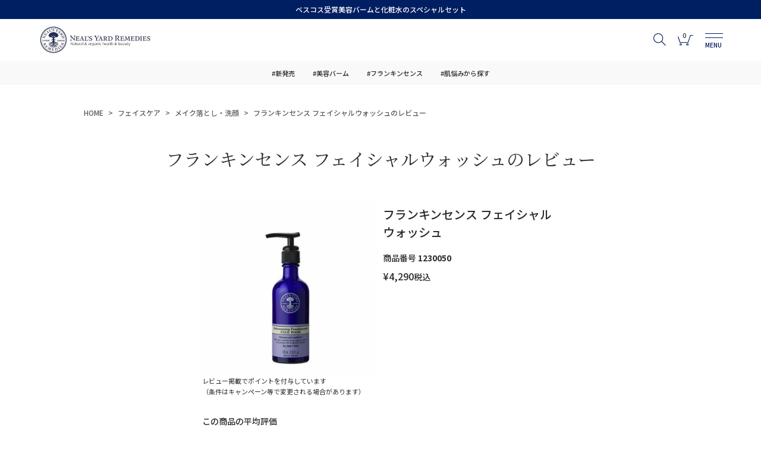

--- FILE ---
content_type: text/html;charset=UTF-8
request_url: https://www.nealsyard.co.jp/p/reviews/Frankincense_Facial_Wash
body_size: 22154
content:
<!DOCTYPE html>
<html lang="ja"><head>
  <meta charset="UTF-8">
  
  <meta name="_csrf" content="ONKx5BAnB_bGUjK7hAcUCdZ_ujhral5dcAqlBD2VtqaI0z9ACbTQ1nNFZcDrYQDasyogarIcl1kOXjpwRzPHZQ72hJWxsQ0k">
  
  <title>フランキンセンス フェイシャルウォッシュ レビュー | ニールズヤード レメディーズ 公式オンラインショップ</title>
  <meta name="viewport" content="width=device-width">


    <meta name="description" content="フランキンセンス フェイシャルウォッシュ レビュー ニールズヤード レメディーズ 公式オンラインショップ">
    <meta name="keywords" content="フランキンセンス フェイシャルウォッシュ,レビュー,ニールズヤード レメディーズ 公式オンラインショップ">
  
  <link rel="stylesheet" href="https://nyrjp.itembox.design/system/fs_style.css?t=20251118042547">
  <link rel="stylesheet" href="https://nyrjp.itembox.design/generate/theme1/fs_theme.css?t=20251209173114">
  <link rel="stylesheet" href="https://nyrjp.itembox.design/generate/theme1/fs_original.css?t=20251209173114">
  
  <link rel="canonical" href="https://www.nealsyard.co.jp/p/reviews/Frankincense_Facial_Wash">
  <link rel="next" href="https://www.nealsyard.co.jp/p/reviews/Frankincense_Facial_Wash?pageNo=2">
  
  
  
  <script>
    window._FS=window._FS||{};_FS.val={"tiktok":{"enabled":false,"pixelCode":null},"recaptcha":{"enabled":false,"siteKey":null},"clientInfo":{"memberId":"guest","fullName":"ゲスト","lastName":"","firstName":"ゲスト","nickName":"ゲスト","stageId":"","stageName":"","subscribedToNewsletter":"false","loggedIn":"false","totalPoints":"","activePoints":"","pendingPoints":"","purchasePointExpiration":"","specialPointExpiration":"","specialPoints":"","pointRate":"","companyName":"","membershipCardNo":"","wishlist":"","prefecture":""},"recommend3":{"measurable":true,"recommendable":true,"sandbox":false},"enhancedEC":{"ga4Dimensions":{"userScope":{"login":"{@ member.logged_in @}","stage":"{@ member.stage_order @}"}},"amazonCheckoutName":"Amazon Pay","measurementId":"G-K28Q1BZRT4","dimensions":{"dimension1":{"key":"log","value":"{@ member.logged_in @}"},"dimension2":{"key":"mem","value":"{@ member.stage_order @}"}}},"shopKey":"nyrjp","device":"PC","productType":"3","cart":{"stayOnPage":false}};
  </script>
  
  <script src="/shop/js/webstore-nr.js?t=20251118042547"></script>
  <script src="/shop/js/webstore-vg.js?t=20251118042547"></script>
  
  
    <script defer src="https://analytics.contents.by-fw.jp/script/v0/flywheel.js"></script>
    <script src="https://static.contents.by-fw.jp/flywheelRecommend/v0/flywheelHistory.js"></script>
    <script src="https://static.contents.by-fw.jp/flywheelRecommend/v0/flywheelRecommend.js"></script>
  
  
  
  
  
    <meta property="og:title" content="フランキンセンス フェイシャルウォッシュ レビュー | ニールズヤード レメディーズ 公式オンラインショップ">
    <meta property="og:type" content="website">
    <meta property="og:url" content="https://www.nealsyard.co.jp/p/reviews/Frankincense_Facial_Wash">
    <meta property="og:image" content="https://nyrjp.itembox.design/item/image/top/ogp.png">
    <meta property="og:site_name" content="ニールズヤード レメディーズ 公式オンラインショップ">
    <meta property="og:description" content="フランキンセンス フェイシャルウォッシュ レビュー ニールズヤード レメディーズ 公式オンラインショップ">
  
  
  
    <script type="text/javascript" >
      document.addEventListener('DOMContentLoaded', function() {
        _FS.CMATag('{"fs_member_id":"{@ member.id @}","fs_page_kind":"other"}')
      })
    </script>
  
  
  <meta name="viewport" content="width=device-width,initial-scale=1.0,maximum-scale=1.0">

<link rel="shortcut icon" type="image/vnd.microsoft.icon" href="/favicon.ico">
<link rel="icon" type="image/vnd.microsoft.icon" href="/favicon.ico">
<link rel="apple-touch-icon" sizes="180x180" href="https://nyrjp.itembox.design/item/top/apple-touch-icon.png?t=20260116160314">
<link rel="icon" type="image/png" sizes="192x192" href="https://nyrjp.itembox.design/item/top/android-chrome-192x192.png?t=20260116160314">
<link rel="icon" href="https://nyrjp.itembox.design/item/top/favicon.ico?t=20260116160314">

<link rel="stylesheet" href="https://use.fontawesome.com/releases/v5.10.2/css/all.css">
<link rel="stylesheet" href="https://nyrjp.itembox.design/item/sass/common.min.css?t=20260116160314">
<link rel="stylesheet" href="https://nyrjp.itembox.design/item/sass/page.min.css?t=20260116160314">
<link rel="stylesheet" href="https://use.typekit.net/app1adf.css">
<link rel="stylesheet" type="text/css" href="https://cdnjs.cloudflare.com/ajax/libs/slick-carousel/1.9.0/slick.css">
<link rel="stylesheet" type="text/css"
    href="https://cdnjs.cloudflare.com/ajax/libs/slick-carousel/1.9.0/slick-theme.css">
<link rel="stylesheet" type="text/css" href="https://nyrjp.itembox.design/item/sass/designe.min.css?t=20260116160314">
<link rel="stylesheet" type="text/css" href="https://nyrjp.itembox.design/item/sass/iziModal.min.css?t=20260116160314">
<link rel="stylesheet" type="text/css" href="https://nyrjp.itembox.design/item/sass/system.min.css?t=20260116160314">

<!-- BootstrapIcon -->
<link rel="stylesheet" href="https://cdn.jsdelivr.net/npm/bootstrap-icons@1.5.0/font/bootstrap-icons.css">

<script src="https://code.jquery.com/jquery-3.6.1.min.js"></script>
<script src="https://cdnjs.cloudflare.com/ajax/libs/slick-carousel/1.9.0/slick.min.js"></script>
<script>
    (function (d) {
        var config = {
            kitId: 'zvn8ksa',
            scriptTimeout: 3000,
            async: true
        },
            h = d.documentElement, t = setTimeout(function () { h.className = h.className.replace(/\bwf-loading\b/g, "") + " wf-inactive"; }, config.scriptTimeout), tk = d.createElement("script"), f = false, s = d.getElementsByTagName("script")[0], a; h.className += " wf-loading"; tk.src = 'https://use.typekit.net/' + config.kitId + '.js'; tk.async = true; tk.onload = tk.onreadystatechange = function () { a = this.readyState; if (f || a && a != "complete" && a != "loaded") return; f = true; clearTimeout(t); try { Typekit.load(config) } catch (e) { } }; s.parentNode.insertBefore(tk, s)
    })(document);
</script>

<script>
    //タブ切り替え
    $(function () {
        $('.js-tab').on('click', function () {
            var tabWrap = $(this).parents('.js-tab-wrap');
            var tabBtn = tabWrap.find(".js-tab");
            var tabContents = tabWrap.find('.js-content');
            tabBtn.removeClass('current');
            $(this).addClass('current');
            var elmIndex = tabBtn.index(this);
            tabContents.fadeOut(100, function () {
                $(this).removeClass('current');
                $(this).find('.fr3-productListCarousel__Button').prop('disabled',true);
            });
            tabContents.eq(elmIndex).fadeIn(400, function () {
                $(this).addClass('current');
                $(this).find('.fr3-productListCarousel__Button').prop('disabled',false);
            });
        });
    });




    // ヘッダー固定
    $(window).on("load scroll", function (e) {
        const $main = $('main');
        const $homeHeader = $('.header__inner');
        const $homeHeaderHeight = $homeHeader.outerHeight();
        const $distance = $main.offset().top;
        const $currentScroll = $(window).scrollTop();

        if ($currentScroll > $distance) {
            $main.css('margin-top', $homeHeaderHeight);
            $homeHeader.addClass("fixed");
        } else {
            $homeHeader.removeClass("fixed");
            $main.css('margin-top', '');
        }
    });

    //グローバルナビゲーション
    $(window).on('load', function () {
        const $headerInner = $('.header__inner');
        const $headerNoticeHeight = $('.header__notice').outerHeight();
        const $headerInnerHeight = $headerInner.outerHeight();
        const $headerHeight = $headerNoticeHeight + $headerInnerHeight;

        if (navigator.userAgent.match(/iPhone|Android.+Mobile/)) {

            $('.gnav-content').css('top', $headerHeight);

            $(window).scroll(function () {
                if ($headerInner.hasClass('fixed')) {
                    $('.gnav-content').css('top', $headerInnerHeight);
                } else {
                    $('.gnav-content').css('top', $headerHeight);
                }
            });
        }

        $('.header .menu').on('click', function () {
            if ($(this).hasClass('is-active')) {
                $(this).removeClass('is-active');
                $('.gnav-content.gnav-contents , .nav-overlay').removeClass('is-open');
if (navigator.userAgent.match(/iPhone|Android.+Mobile/)) {
                $('html').css('overflow-y','visible');
                $('body').css('overflow-y','visible');
}
            } else {
                $(this).addClass('is-active');
                $('.gnav-content.gnav-contents , .nav-overlay').addClass('is-open');
                $('.header .search-block').slideUp('fast');
if (navigator.userAgent.match(/iPhone|Android.+Mobile/)) {
                $('html').css('overflow-y','hidden');
                $('body').css('overflow-y','hidden');
}
            }
        });

        $('.nav-overlay, .gnav-button-pc').on('click', function () {
            $('.header .menu').removeClass('is-active');
            $('.header .item-search').removeClass('is-active');
            $('.gnav-content , .nav-overlay').removeClass('is-open');
        });

        //サーチ
        $('.header .item-search').click(function () {
            if ($(this).hasClass('is-active')) {
                $(this).removeClass('is-active');
                $('.gnav-content.search-gnav , .nav-overlay').removeClass('is-open');
if (navigator.userAgent.match(/iPhone|Android.+Mobile/)) {
                $('html').css('overflow-y','visible');
                $('body').css('overflow-y','visible');
}
            } else {
                $(this).addClass('is-active');
                $('.gnav-content.search-gnav , .nav-overlay').addClass('is-open');
                $('.header .search-block').slideUp('fast');
if (navigator.userAgent.match(/iPhone|Android.+Mobile/)) {
                $('html').css('overflow-y','hidden');
                $('body').css('overflow-y','hidden');
}
            }


            // if ($(this).hasClass('is-seach-active')) {
            //   $(this).removeClass('is-seach-active');
            //   $('.header .search-block').slideUp('fast');
            // }else{
            //   $(this).addClass('is-seach-active');
            //   $('.header .search-block').slideDown('fast');
            //   $('.header .menu').removeClass('is-active');
            //   $('.gnav-content.gnav-contents , .nav-overlay').removeClass('is-open');
            // }
        });
    });


    //メニュートグル
    $(function () {
        $('.js-toggle').next().css('display', 'none');

        $('.js-toggle').click(function () {
            $(this).next().slideToggle();
            $(this).find(".icon").toggleClass('open');
        });
    });


    // ページトップ
    $(function () {
        var pagetop = $('.js-pagetop');
        pagetop.hide();

        $(window).scroll(function () {
            if ($(this).scrollTop() > 700) {
                pagetop.fadeIn();
            } else {
                pagetop.fadeOut();
            }
        });
        pagetop.click(function () {
            $('body, html').animate({ scrollTop: 0 }, 500);
            return false;
        });
    });



    // slick TOPリコメンド用
    $(function () {
        $('.js-topslider').slick({
            slidesToShow: 3,
            dots: true,
            autoplay: false,
            prevArrow: '<span class="slide-arrow prev-arrow"></span>',
            nextArrow: '<span class="slide-arrow next-arrow"></span>',
            responsive: [
                {
                    breakpoint: 599,
                    settings: {
                        slidesToShow: 1,
                        centerMode: true,
                        centerPadding: "20%",
                    },
                },
            ],
        });
    });

    // slick リコメンド用
    $(function () {
        $('.js-slider').slick({
            slidesToShow: 3,
            dots: true,
            autoplay: false,
            prevArrow: '<img src="https://nyrjp.itembox.design/item/image/common/slick-arrow-prev.png" class="slide-arrow prev-arrow">',
            nextArrow: '<img src="https://nyrjp.itembox.design/item/image/common/slick-arrow-next.png" class="slide-arrow next-arrow">',
            responsive: [
                {
                    breakpoint: 599,
                    settings: {
                        slidesToShow: 1,
                        centerMode: true,
                        centerPadding: "20%",
                    },
                },
            ],
        });
    });

    // slick PC5列表示
    $(function () {
        $('.js-c-slide').slick({
            slidesToShow: 5,
            dots: true,
            autoplay: false,
            prevArrow: '<img src="https://nyrjp.itembox.design/item/image/common/slick-arrow-prev.png" class="slide-arrow prev-arrow">',
            nextArrow: '<img src="https://nyrjp.itembox.design/item/image/common/slick-arrow-next.png" class="slide-arrow next-arrow">',
            responsive: [
                {
                    breakpoint: 599,
                    settings: {
                        slidesToShow: 2,

                    },
                },
            ],
        });
    });
    // slick PC5列表示 カテゴリー別ランキング、最近チェックした製品、関連商品
    $(function () {
        $('.js-o-slide').slick({
            slidesToShow: 5,
            dots: false,
            autoplay: false,
            variableWidth: true,
            responsive: [
                {
                    breakpoint: 599,
                    settings: {
                        slidesToShow: 2,

                    },
                },
            ],
        });
    });


  $(document).ready(function () {
    $('.fs-pt-menu__item ul').parent().children('span').addClass('has-children');
    $('span.fs-pt-menu__heading--lv1').addClass('has-nochildren');
    $('.fs-pt-menu--lv2 ul').hide();
    $('.gnav-category-list span.fs-pt-menu__heading.has-children').off('click');
    $('.gnav-category-list span.fs-pt-menu__heading.has-children').on('click', function () {
      $(this).toggleClass('open');
      $(this).next('ul.fs-pt-menu__submenu').slideToggle(300);
      return false;
    });
  });
</script>
<script>
$(function () {
var target = document.querySelector('.fs-c-productMainImage');
target.insertAdjacentHTML('afterbegin','');
});
</script>
<meta name="p:domain_verify" content="691873b27d604b84756a8b4605602779"/>


<script async src="https://www.googletagmanager.com/gtag/js?id=G-K28Q1BZRT4"></script>

<script><!--
_FS.setTrackingTag('%3Cscript%3E%0A++window.dataLayer+%3D+window.dataLayer+%7C%7C+%5B%5D%3B%0A++function+gtag%28%29%7BdataLayer.push%28arguments%29%3B%7D%0A++gtag%28%27js%27%2C+new+Date%28%29%29%3B%0A%0A++gtag%28%27config%27%2C+%27G-K28Q1BZRT4%27%2C+%7B+%27+allow_enhanced_conversions%27%3Atrue+%7D%29%3B%0A%3C%2Fscript%3E%0A%0A%3C%21--+Event+snippet+for+%E3%83%9A%E3%83%BC%E3%82%B8%E3%83%93%E3%83%A5%E3%83%BC+%282%29+conversion+page+--%3E%0A%3Cscript%3E%0A++gtag%28%27event%27%2C+%27conversion%27%2C+%7B%27send_to%27%3A+%27AW-973739286%2FE4l_CK-ItKQbEJaqqNAD%27%7D%29%3B%0A%3C%2Fscript%3E%0A%0A%3C%21--+Meta+Pixel+Code+--%3E%0A%3Cscript%3E%0A%21function%28f%2Cb%2Ce%2Cv%2Cn%2Ct%2Cs%29%0A%7Bif%28f.fbq%29return%3Bn%3Df.fbq%3Dfunction%28%29%7Bn.callMethod%3F%0An.callMethod.apply%28n%2Carguments%29%3An.queue.push%28arguments%29%7D%3B%0Aif%28%21f._fbq%29f._fbq%3Dn%3Bn.push%3Dn%3Bn.loaded%3D%210%3Bn.version%3D%272.0%27%3B%0An.queue%3D%5B%5D%3Bt%3Db.createElement%28e%29%3Bt.async%3D%210%3B%0At.src%3Dv%3Bs%3Db.getElementsByTagName%28e%29%5B0%5D%3B%0As.parentNode.insertBefore%28t%2Cs%29%7D%28window%2C+document%2C%27script%27%2C%0A%27https%3A%2F%2Fconnect.facebook.net%2Fen_US%2Ffbevents.js%27%29%3B%0Afbq%28%27init%27%2C+%27879249697197149%27%29%3B%0Afbq%28%27track%27%2C+%27PageView%27%29%3B%0A%3C%2Fscript%3E%0A%3Cnoscript%3E%3Cimg+height%3D%221%22+width%3D%221%22+style%3D%22display%3Anone%22%0Asrc%3D%22https%3A%2F%2Fwww.facebook.com%2Ftr%3Fid%3D879249697197149%26ev%3DPageView%26noscript%3D1%22%0A%2F%3E%3C%2Fnoscript%3E%0A%3C%21--+End+Meta+Pixel+Code+--%3E%0A%3Cscript+async+src%3D%22https%3A%2F%2Fs.yimg.jp%2Fimages%2Flisting%2Ftool%2Fcv%2Fytag.js%22%3E%3C%2Fscript%3E%0A%3Cscript%3E%0Awindow.yjDataLayer+%3D+window.yjDataLayer+%7C%7C+%5B%5D%3B%0Afunction+ytag%28%29+%7B+yjDataLayer.push%28arguments%29%3B+%7D%0Aytag%28%7B%22type%22%3A%22ycl_cookie%22%7D%29%3B%0A%3C%2Fscript%3E%0A%3Cscript+async+src%3D%22https%3A%2F%2Fs.yimg.jp%2Fimages%2Flisting%2Ftool%2Fcv%2Fytag.js%22%3E%3C%2Fscript%3E%0A%3Cscript%3E%0Awindow.yjDataLayer+%3D+window.yjDataLayer+%7C%7C+%5B%5D%3B%0Afunction+ytag%28%29+%7B+yjDataLayer.push%28arguments%29%3B+%7D%0Aytag%28%7B%22type%22%3A%22ycl_cookie%22%7D%29%3B%0A%3C%2Fscript%3E%0A%3C%21--+LINE+Tag+Base+Code+--%3E%0A%3C%21--+Do+Not+Modify+--%3E%0A%3Cscript%3E%0A%28function%28g%2Cd%2Co%29%7B%0A++g._ltq%3Dg._ltq%7C%7C%5B%5D%3Bg._lt%3Dg._lt%7C%7Cfunction%28%29%7Bg._ltq.push%28arguments%29%7D%3B%0A++var+h%3Dlocation.protocol%3D%3D%3D%27https%3A%27%3F%27https%3A%2F%2Fd.line-scdn.net%27%3A%27http%3A%2F%2Fd.line-cdn.net%27%3B%0A++var+s%3Dd.createElement%28%27script%27%29%3Bs.async%3D1%3B%0A++s.src%3Do%7C%7Ch%2B%27%2Fn%2Fline_tag%2Fpublic%2Frelease%2Fv1%2Flt.js%27%3B%0A++var+t%3Dd.getElementsByTagName%28%27script%27%29%5B0%5D%3Bt.parentNode.insertBefore%28s%2Ct%29%3B%0A++++%7D%29%28window%2C+document%29%3B%0A_lt%28%27init%27%2C+%7B%0A++customerType%3A+%27lap%27%2C%0A++tagId%3A+%278da83f62-313c-4b9a-a0ea-5d726c416a20%27%0A%7D%29%3B%0A_lt%28%27send%27%2C+%27pv%27%2C+%5B%278da83f62-313c-4b9a-a0ea-5d726c416a20%27%5D%29%3B%0A%3C%2Fscript%3E%0A%3Cnoscript%3E%0A++%3Cimg+height%3D%221%22+width%3D%221%22+style%3D%22display%3Anone%22%0A+++++++src%3D%22https%3A%2F%2Ftr.line.me%2Ftag.gif%3Fc_t%3Dlap%26t_id%3D8da83f62-313c-4b9a-a0ea-5d726c416a20%26e%3Dpv%26noscript%3D1%22+%2F%3E%0A%3C%2Fnoscript%3E%0A%3C%21--+End+LINE+Tag+Base+Code+--%3E%0A%0A%3Cscript+src%3D%22%2F%2Fstatics.a8.net%2Fa8sales%2Fa8sales.js%22%3E%3C%2Fscript%3E%0A%3Cscript+src%3D%22%2F%2Fstatics.a8.net%2Fa8sales%2Fa8crossDomain.js%22%3E%3C%2Fscript%3E%0A%3Cscript+src%3D%22%2F%2Fstatics.a8.net%2Fa8sales%2Fa8shopForm.js%22%3E%3C%2Fscript%3E%0A%3Cscript+type%3D%22text%2Fjavascript%22+src%3D%22https%3A%2F%2Ffspark-ap.com%2Ftag%2FYt7nBhMWyzYi243FS.js%22%3E%3C%2Fscript%3E%0A%3Cscript+src%3D%22https%3A%2F%2Fasset.c-rings.net%2Fscript%2Fcr_effectLog-v21a.min.js%22+type%3D%22text%2Fjavascript%22%3E%3C%2Fscript%3E%0A%3C%21--+Twitter+conversion+tracking+base+code+--%3E%0A%3Cscript%3E%0A%21function%28e%2Ct%2Cn%2Cs%2Cu%2Ca%29%7Be.twq%7C%7C%28s%3De.twq%3Dfunction%28%29%7Bs.exe%3Fs.exe.apply%28s%2Carguments%29%3As.queue.push%28arguments%29%3B%0A%7D%2Cs.version%3D%271.1%27%2Cs.queue%3D%5B%5D%2Cu%3Dt.createElement%28n%29%2Cu.async%3D%210%2Cu.src%3D%27https%3A%2F%2Fstatic.ads-twitter.com%2Fuwt.js%27%2C%0Aa%3Dt.getElementsByTagName%28n%29%5B0%5D%2Ca.parentNode.insertBefore%28u%2Ca%29%29%7D%28window%2Cdocument%2C%27script%27%29%3B%0Atwq%28%27config%27%2C%27nydcv%27%29%3B%0A%3C%2Fscript%3E%0A%3C%21--+End+Twitter+conversion+tracking+base+code+--%3E%0A%3C%21--+Twitter+conversion+tracking+event+code+--%3E%0A%3Cscript+type%3D%22text%2Fjavascript%22%3E%0A++%2F%2F+Insert+Twitter+Event+ID%0A++twq%28%27event%27%2C+%27tw-nydcv-okweu%27%2C+%7B%0A++%7D%29%3B%0A%3C%2Fscript%3E%0A%3C%21--+End+Twitter+conversion+tracking+event+code+--%3E%0A%3C%21--+Pinterest+Tag+--%3E%0A%3Cscript%3E%0A%21function%28e%29%7Bif%28%21window.pintrk%29%7Bwindow.pintrk+%3D+function+%28%29+%7B%0Awindow.pintrk.queue.push%28Array.prototype.slice.call%28arguments%29%29%7D%3Bvar%0A++n%3Dwindow.pintrk%3Bn.queue%3D%5B%5D%2Cn.version%3D%223.0%22%3Bvar%0A++t%3Ddocument.createElement%28%22script%22%29%3Bt.async%3D%210%2Ct.src%3De%3Bvar%0A++r%3Ddocument.getElementsByTagName%28%22script%22%29%5B0%5D%3B%0A++r.parentNode.insertBefore%28t%2Cr%29%7D%7D%28%22https%3A%2F%2Fs.pinimg.com%2Fct%2Fcore.js%22%29%3B%0Apintrk%28%27load%27%2C+%272613530568972%27%2C+%7Bem%3A+%27%3Cuser_email_address%3E%27%7D%29%3B%0Apintrk%28%27page%27%29%3B%0A%3C%2Fscript%3E%0A%3Cnoscript%3E%0A%3Cimg+height%3D%221%22+width%3D%221%22+style%3D%22display%3Anone%3B%22+alt%3D%22%22%0A++src%3D%22https%3A%2F%2Fct.pinterest.com%2Fv3%2F%3Fevent%3Dinit%26tid%3D2613530568972%26pd%5Bem%5D%3D%3Chashed_email_address%3E%26noscript%3D1%22+%2F%3E%0A%3C%2Fnoscript%3E%0A%3C%21--+end+Pinterest+Tag+--%3E%0A%0A%3Cscript%3E%0Apintrk%28%27track%27%2C+%27pagevisit%27%29%3B%0A%3C%2Fscript%3E%0A%3Cscript+async+src%3D%22https%3A%2F%2Ftag.flvcdn.net%2Flytag.js%22%3E%3C%2Fscript%3E%0A%3Cscript%3E%0A++window.lyDataLayer+%3D+window.lyDataLayer+%7C%7C+%5B%5D%3B%0A++function+lytag%28...args%29+%7B+lyDataLayer.push%28args%29%3B+%7D%0A%0A++lytag%28%7B%0A++++type%3A+%27init%27%2C%0A++++tagId%3A+%27911507e4-bf61-4b27-a945-bcf2e75d29a2%27%2C%0A++++config%3A+%7B%0A++++++useCookie%3A+true%2C%0A++++++useLocalStorage%3A+true%0A++++%7D%0A++%7D%29%3B%0A%0A++lytag%28%7B%0A++++type%3A+%27event%27%2C%0A++++eventType%3A+%27page_view%27%2C%0A++++tagId%3A+%27911507e4-bf61-4b27-a945-bcf2e75d29a2%27%0A++%7D%29%3B%0A%3C%2Fscript%3E%0A%3Cscript%3E%28function%28w%2Cd%2Ct%2Cr%2Cu%29%7Bvar+f%2Cn%2Ci%3Bw%5Bu%5D%3Dw%5Bu%5D%7C%7C%5B%5D%2Cf%3Dfunction%28%29%7Bvar+o%3D%7Bti%3A%22343203491%22%2C+enableAutoSpaTracking%3A+true%7D%3Bo.q%3Dw%5Bu%5D%2Cw%5Bu%5D%3Dnew+UET%28o%29%2Cw%5Bu%5D.push%28%22pageLoad%22%29%7D%2Cn%3Dd.createElement%28t%29%2Cn.src%3Dr%2Cn.async%3D1%2Cn.onload%3Dn.onreadystatechange%3Dfunction%28%29%7Bvar+s%3Dthis.readyState%3Bs%26%26s%21%3D%3D%22loaded%22%26%26s%21%3D%3D%22complete%22%7C%7C%28f%28%29%2Cn.onload%3Dn.onreadystatechange%3Dnull%29%7D%2Ci%3Dd.getElementsByTagName%28t%29%5B0%5D%2Ci.parentNode.insertBefore%28n%2Ci%29%7D%29%28window%2Cdocument%2C%22script%22%2C%22%2F%2Fbat.bing.com%2Fbat.js%22%2C%22uetq%22%29%3B%3C%2Fscript%3E%0A%3C%21--+%E2%96%A0%E5%85%B1%E9%80%9A%E3%82%BF%E3%82%B0+--%3E+%0A%3C%21--+EBiS+tag+version4.10+start+--%3E%0A%3Cscript+type%3D%22text%2Fjavascript%22%3E%0A++++%28function%28a%2Cd%2Ce%2Cb%2Ci%2Cs%29%7B+window%5Bi%5D%3Dwindow%5Bi%5D%7C%7C%5B%5D%3Bvar+f%3Dfunction%28a%2Cd%2Ce%2Cb%2Ci%2Cs%29%7B%0A++++++++var+o%3Da.getElementsByTagName%28d%29%5B0%5D%2Ch%3Da.createElement%28d%29%2Ct%3D%27text%2Fjavascript%27%3B%0A++++++++h.type%3Dt%3Bh.async%3De%3Bh.onload%3Dfunction%28%29%7B+window%5Bi%5D.init%28%0A++++++++++++%7B+argument%3As%2C+auto%3Atrue+%7D%0A++++++++%29%3B%7D%3Bh._p%3Do%3Breturn+h%3B%7D%2Ch%3Df%28a%2Cd%2Ce%2Cb%2Ci%2Cs%29%2Cl%3D%27%2F%2Ftaj%27%2Cj%3Db%2Bs%2B%27%2Fcmt.js%27%3Bh.src%3Dl%2B%271.%27%2Bj%3B%0A++++++++h._p.parentNode.insertBefore%28h%2Ch._p%29%3Bh.onerror%3Dfunction%28k%29%7Bk%3Df%28a%2Cd%2Ce%2Cb%2Ci%2Cs%29%3B%0A++++++++k.src%3Dl%2B%272.%27%2Bj%3Bk._p.parentNode.insertBefore%28k%2Ck._p%29%3B%7D%3B%0A++++%7D%29%28document%2C%27script%27%2Ctrue%2C%27ebis.ne.jp%2F%27%2C%27ebis%27%2C%27O0WBhL5y%27%29%3B%0A%3C%2Fscript%3E%0A%3C%21--+EBiS+tag+end+--%3E');
--></script>
</head>
<body class="fs-body-reviews-product" id="fs_ReviewsByProduct">
<script><!--
_FS.setTrackingTag('%3Cscript%3E%0A%28function%28w%2Cd%2Cs%2Cc%2Ci%29%7Bw%5Bc%5D%3Dw%5Bc%5D%7C%7C%7B%7D%3Bw%5Bc%5D.trackingId%3Di%3B%0Avar+f%3Dd.getElementsByTagName%28s%29%5B0%5D%2Cj%3Dd.createElement%28s%29%3Bj.async%3Dtrue%3B%0Aj.src%3D%27%2F%2Fcdn.contx.net%2Fcollect.js%27%3Bf.parentNode.insertBefore%28j%2Cf%29%3B%0A%7D%29%28window%2Cdocument%2C%27script%27%2C%27contx%27%2C%27CTX-x-O6hkSayj%27%29%3B%0A%3C%2Fscript%3E%0A');
--></script>
<div class="fs-l-page">
<div class="nav-overlay"></div>
<header class="header">
    <div class="header__notice">
        <span class="header__notice-text"><a href="https://www.nealsyard.co.jp/p/search?tag=%E6%A4%9C%E7%B4%A2%E5%8F%AF%E8%83%BD&sort=keyword&keyword=%E3%83%AC%E3%82%B9%E3%82%AD%E3%83%A5%E3%83%BC%E3%83%90%E3%83%BC%E3%83%A0%E3%82%BB%E3%83%83%E3%83%88&minprice=&maxprice=" style="color: #fff;">ベスコス受賞美容バームと化粧水のスペシャルセット</a></span>
<!--<span class="header__notice-text">6,600円（税込）より送料無料</span>-->
    </div>
    <div class="header__inner">
        <div class="header__content">
            <div class="header__logo">
                <h1><a href="https://nealsyard.co.jp/"><img src="https://nyrjp.itembox.design/item/image/common/logo_header.svg?t=20260116160314"
                            alt="ニールズヤード レメディーズ" loading="lazy"></a></h1>
            </div>
            <div class="header__nav">
                <ul class="nav__list">
                    <li class="nav__list-item item-search">
                        <img src="https://nyrjp.itembox.design/item/image/common/ico_search.svg?t=20260116160314" alt="検索" loading="lazy">
                    </li>
                    <li class="nav__list-item item-cart">
<a href="/p/cart">
                        <span class="num fs-client-cart-count"></span>
                        <img src="https://nyrjp.itembox.design/item/image/common/ico_cart.svg?t=20260116160314" alt="カート"
                                loading="lazy"></a>
                    </li>
                    <li class="nav__list-item item-gnav">
                        <nav class="menu">
                            <div class="menu-inner">
                                <span class="menu-line"></span>
                                <span class="menu-line"></span>
                                <span class="menu-text">MENU</span>
                            </div>
                        </nav>
                    </li>
                </ul>
            </div>
        </div>
    </div>
    <!--ヘッダーホットワードリンク-->
    <div class="header__tag">
        <ul class="header__tag__list">
            <li class="tag__list-item"><a href="/p/search?keyword=新発売">#新発売</a></li>
            <li class="tag__list-item"><a href="/p/search?keyword=美容バーム">#美容バーム</a></li>
            <li class="tag__list-item"><a href="/p/search?keyword=フランキンセンス">#フランキンセンス</a></li>
            <li class="tag__list-item"><a href="https://www.nealsyard.co.jp/c/facecare/facecare_by_concern" data-device="pc">#肌悩みから探す</a></li>
        </ul>
    </div>
    <!--ヘッダーホットワードリンク-->
    <!--検索-->
    <div class="gnav-content search-gnav">
<div class="search-gnav-inner">
        <div class="gnav-button-pc">
            <span class="button-line"></span>
            <span class="button-line"></span>
        </div>
        <form action="/p/search" method="get" class="search_field_form">
            <input type="hidden" name="tag" value="検索可能" />
            <input type="hidden" name="sort" value="keyword" />
            <div class="search_field">
                <table class="fs-p-productSearch__inputTable fs-c-inputTable">
                    <tbody>
                        <tr>
                            <th class="fs-c-inputTable__headerCell">
                                <label for="fs_input_productSearchKeyword">キーワード</label>
                            </th>
                            <td class="fs-c-inputTable__dataCell">
                                <input type="text" name="keyword" maxlength="1000" id="fs_input_productSearchKeyword" placeholder="キーワードで検索"
                                    value="">
                            </td>
                        </tr>
                        <!-- <tr>
                            <th class="fs-c-inputTable__headerCell">
                                <label for="fs_input_productSearchCategory">カテゴリ</label>
                            </th>
                            <td class="fs-c-inputTable__dataCell">
                                <select class="search-cat empty" name="tag">
    <option value="">カテゴリから検索</option>
    <option value="facecare">フェイスケア</option>
    <option value="bodycare">ボディケア</option>
    <option value="aroma">エッセンシャルオイル（アロマ）</option>
    <option value="fragrance">フレグランス</option>
    <option value="flower_essence">フラワーエッセンス</option>
    <option value="innerbeauty">インナービューティ・フード</option>
    <option value="baby_mother">ベビー＆マザー</option>
    <option value="menscare">メンズケア</option>
    <option value="others">雑貨・書籍</option>
    <option value="gift">ギフト</option>
</select>
                            </td>
                        </tr> -->
                        <tr>
                            <th class="fs-c-inputTable__headerCell">
                                <label for="fs_input_productSearchPrice1">価格（税抜）</label>
                            </th>
                            <td class="fs-c-inputTable__dataCell">
                                <div class="fs-c-inputTextGroup">
                                    <span class="fs-c-inputTextGroup__item">
                                        <input type="text" name="minprice" maxlength="9" placeholder="min"
                                            id="fs_input_productSearchPrice1" value="">円
                                    </span>
                                    <span>〜</span>
                                    <span class="fs-c-inputTextGroup__item">
                                        <input type="text" name="maxprice" maxlength="9" placeholder="max"
                                            id="fs_input_productSearchPrice2" value="">円
                                    </span>
                                </div>
                            </td>
                        </tr>
                    </tbody>
                </table>
                <!-- 
                <table class="fs-p-productSearch__inputTable fs-c-inputTable">
                    <tbody>
                        <tr>
                            <th class="fs-c-inputTable__headerCell">名称</th>
                            <td class="fs-c-inputTable__dataCell flex">
                                <span class="fs-c-radio">
                                    <input type="radio" name="tag" id="fs_input_aaaa" class="fs-c-radio__radio" value="なんとか">
                                    <label for="fs_input_productSearchStock" class="fs-c-checkbox__label">
                                        <span class="fs-c-radio__radioMark"></span>
                                        <span class="fs-c-radio__radioLabelText">なんとか</span>
                                    </label>
                                </span>
                                <span class="fs-c-radio">
                                    <input type="radio" name="tag" id="fs_input_bbbb" class="fs-c-radio__radio" value="なんとか">
                                    <label for="fs_input_productSearchStock" class="fs-c-checkbox__label">
                                        <span class="fs-c-radio__radioMark"></span>
                                        <span class="fs-c-radio__radioLabelText">なんとか</span>
                                    </label>
                                </span>
                                <span class="fs-c-radio">
                                    <input type="radio" name="tag" id="fs_input_cccc" class="fs-c-radio__radio" value="なんとか">
                                    <label for="fs_input_productSearchStock" class="fs-c-checkbox__label">
                                        <span class="fs-c-radio__radioMark"></span>
                                        <span class="fs-c-radio__radioLabelText">なんとか</span>
                                    </label>
                                </span>
                                <span class="fs-c-radio">
                                    <input type="radio" name="tag" id="fs_input_dddd" class="fs-c-radio__radio" value="なんとか">
                                    <label for="fs_input_productSearchStock" class="fs-c-checkbox__label">
                                        <span class="fs-c-radio__radioMark"></span>
                                        <span class="fs-c-radio__radioLabelText">なんとか</span>
                                    </label>
                                </span>
                                <span class="fs-c-radio">
                                    <input type="radio" name="tag" id="fs_input_eeee" class="fs-c-radio__radio" value="なんとか">
                                    <label for="fs_input_productSearchStock" class="fs-c-checkbox__label">
                                        <span class="fs-c-radio__radioMark"></span>
                                        <span class="fs-c-radio__radioLabelText">なんとか</span>
                                    </label>
                                </span>
                                <span class="fs-c-radio">
                                    <input type="radio" name="tag" id="fs_input_ffff" class="fs-c-radio__radio" value="なんとか">
                                    <label for="fs_input_productSearchStock" class="fs-c-checkbox__label">
                                        <span class="fs-c-radio__radioMark"></span>
                                        <span class="fs-c-radio__radioLabelText">なんとか</span>
                                    </label>
                                </span>
                            </td>
                        </tr>
                        <tr>
                        <th class="fs-c-inputTable__headerCell">名称</th>
                            <td class="fs-c-inputTable__dataCell flex">
                                <span class="fs-c-checkbox">
                                    <input type="checkbox" name="tag" id="fs_input_check1" class="fs-c-checkbox__checkbox" value="定期">
                                    <label for="fs_input_check1" class="fs-c-checkbox__label">
                                        <span class="fs-c-checkbox__checkMark"></span>
                                        <span class="fs-c-checkbox__labelText">定期</span>
                                    </label>
                                </span>
                                <span class="fs-c-checkbox">
                                    <input type="checkbox" name="tag" id="fs_input_check2" class="fs-c-checkbox__checkbox" value="test">
                                    <label for="fs_input_check2" class="fs-c-checkbox__label">
                                        <span class="fs-c-checkbox__checkMark"></span>
                                        <span class="fs-c-checkbox__labelText">test</span>
                                    </label>
                                </span>
                                <span class="fs-c-checkbox">
                                    <input type="checkbox" name="tag" id="fs_input_check3" class="fs-c-checkbox__checkbox" value="なんとか">
                                    <label for="fs_input_check3" class="fs-c-checkbox__label">
                                        <span class="fs-c-checkbox__checkMark"></span>
                                        <span class="fs-c-checkbox__labelText">なんとか</span>
                                    </label>
                                </span>
                                <span class="fs-c-checkbox">
                                    <input type="checkbox" name="tag" id="fs_input_check4" class="fs-c-checkbox__checkbox" value="なんとか">
                                    <label for="fs_input_check4" class="fs-c-checkbox__label">
                                        <span class="fs-c-checkbox__checkMark"></span>
                                        <span class="fs-c-checkbox__labelText">なんとか</span>
                                    </label>
                                </span>
                                <span class="fs-c-checkbox">
                                    <input type="checkbox" name="tag" id="fs_input_check5" class="fs-c-checkbox__checkbox" value="なんとか">
                                    <label for="fs_input_check5" class="fs-c-checkbox__label">
                                        <span class="fs-c-checkbox__checkMark"></span>
                                        <span class="fs-c-checkbox__labelText">なんとか</span>
                                    </label>
                                </span>
                            </td>
                        </tr>
                        <tr>
                            <th class="fs-c-inputTable__headerCell">表示順</th>
                            <td class="fs-c-inputTable__dataCell">
                                <div class="fs-c-radioGroup row row-cols-2">
                                    <span class="fs-c-radio">
                                        <input type="radio" name="sort" id="fs_input_productSearchSort_5"
                                            class="fs-c-radio__radio" value="priority" checked="">
                                        <label for="fs_input_productSearchSort_5" class="fs-c-radio__label">
                                            <span class="fs-c-radio__radioMark"></span>
                                            <span class="fs-c-radio__radioLabelText">おすすめ順</span>
                                        </label>
                                    </span>
                                    <span class="fs-c-radio">
                                        <input type="radio" name="sort" id="fs_input_productSearchSort_6"
                                            class="fs-c-radio__radio" value="review">
                                        <label for="fs_input_productSearchSort_6" class="fs-c-radio__label">
                                            <span class="fs-c-radio__radioMark"></span>
                                            <span class="fs-c-radio__radioLabelText">レビュー順</span>
                                        </label>
                                    </span>
                                    <span class="fs-c-radio">
                                        <input type="radio" name="sort" id="fs_input_productSearchSort_3"
                                            class="fs-c-radio__radio" value="price_low">
                                        <label for="fs_input_productSearchSort_3" class="fs-c-radio__label">
                                            <span class="fs-c-radio__radioMark"></span>
                                            <span class="fs-c-radio__radioLabelText">価格が安い順</span>
                                        </label>
                                    </span>
                                    <span class="fs-c-radio">
                                        <input type="radio" name="sort" id="fs_input_productSearchSort_4" class="fs-c-radio__radio" value="price_high">
                                        <label for="fs_input_productSearchSort_4" class="fs-c-radio__label">
                                          <span class="fs-c-radio__radioMark"></span>
                                          <span class="fs-c-radio__radioLabelText">価格が高い順</span>
                                        </label>
                                      </span>
                                    <span class="fs-c-radio">
                                        <input type="radio" name="sort" id="fs_input_productSearchSort_1" class="fs-c-radio__radio" value="latest" >
                                        <label for="fs_input_productSearchSort_1" class="fs-c-radio__label">
                                          <span class="fs-c-radio__radioMark"></span>
                                          <span class="fs-c-radio__radioLabelText">新着順</span>
                                        </label>
                                    </span>
                                    <span class="fs-c-radio">
                                        <input type="radio" name="sort" id="fs_input_productSearchSort_3"
                                            class="fs-c-radio__radio" value="price_low">
                                        <label for="fs_input_productSearchSort_3" class="fs-c-radio__label">
                                            <span class="fs-c-radio__radioMark"></span>
                                            <span class="fs-c-radio__radioLabelText">価格が安い順</span>
                                        </label>
                                    </span>
                                </div>
                            </td>
                        </tr>
                    </tbody>
                </table> -->
                <div class="fs-p-productSearch__searchButtonContainer fs-c-buttonContainer">
                    <button type="submit" class="fs-p-productSearch__searchButton fs-c-button--secondary">検索</button>
                </div>
            </div>
        </form>
    </div>
</div>

    <!--gnavコンテンツ-->
    <div class="gnav-content gnav-contents">
        <div class="gnav-button-pc">
            <span class="button-line"></span>
            <span class="button-line"></span>
        </div>
        <div class="gnav-content-inner ">
            <div class="fs-clientInfo ">
                <div class="gnav-info logout my-{@ member.logged_in @}">
                    <p class="info-name">{@ member.last_name @} {@ member.first_name @} 様</p>
                    <p class="info-point"><span class="point-text">利用可能ポイント</span><span class="point-num"><span
                                class="text-large">{@ member.active_points @}</span>pt</span></p>
                </div>
                <ul class="gnav-account-list">
                    <li class="account-list-item logout my-{@ member.logged_in @}"><a href="/my/top">マイページ</a></li>
                    <li class="account-list-item logout  my-{@ member.logged_in @}"><a href="/my/wishlist">お気に入り</a></li>
                    <li class="account-list-item logout my-{@ member.logged_in @}"><a href="/my/orders">注文履歴</a></li>
                    <li class="account-list-item logout my-{@ member.logged_in @}"><a href="/p/logout">ログアウト</a></li>

                    <li class="account-list-item login my-{@ member.logged_in @}"><a href="/p/login">ログイン</a></li>
                    <li class="account-list-item login my-{@ member.logged_in @}"><a href="/p/register">新規会員登録</a></li>
                </ul>
                <div class="gnav-banner logout my-{@ member.logged_in @}">
       <a href="https://www.nealsyard.co.jp/lp/index_warmingcare.html" class="banner-item">
            <img src="https://nyrjp.itembox.design/item/image/top/warming_sub_banner_1360_540.jpg?t=20260116160314" alt="冷える季節のほぐしケア">
          </a>
                </div>
                <div class="gnav-banner login my-{@ member.logged_in @}">
       <a href="https://www.nealsyard.co.jp/lp/index_warmingcare.html" class="banner-item">
            <img src="https://nyrjp.itembox.design/item/image/top/warming_sub_banner_1360_540.jpg?t=20260116160314" alt="冷える季節のほぐしケア">
          </a>
                </div>
            </div>
            <ul class="gnav-about-list">
                <li class="about-list-item"><a class="item-link" href="/f/about">ニールズヤードについて</a></li>
                <li class="about-list-item"><a class="item-link" href="/f/products">製品について</a></li>
            </ul>
            
<!--- ▼ category_menu_blue --->
<div class="gnav-category">
  <ul class="gnav-category-list">
    <li class="category-list-item"><a class="item-link" href="/c/happybag_2026">WINTER SPECIAL</a></li>
    <li class="category-list-item"><a class="item-link" href="/c/for_beginners">はじめての方へ</a></li>
    <li class="category-list-item"><a class="item-link" href="/c/limited">限定アイテム・セット</a></li>
    <li class="category-list-item">
      <a class="item-link js-toggle js-toggle2" href="javascript:void(0)">フェイスケア<span class="icon"></span></a>
      <ul class="category_menu fs-pt-menu fs-pt-menu--lv1">

<li class="fs-pt-menu__item fs-pt-menu__item--lv1 fs-pt_menu__item--facecare">
<span class="fs-pt-menu__heading fs-pt-menu__heading--lv1">
<a href="/c/facecare" class="fs-pt-menu__link fs-pt-menu__link--lv1">フェイスケア</a>
</span>
<ul class="fs-pt-menu__submenu fs-pt-menu--lv2">
<li class="face-care-all fs-pt-menu__item fs-pt-menu__item--lv2">
<span class="fs-pt-menu__heading fs-pt-menu__heading--lv2">
<a href="/c/facecare" class="fs-pt-menu__link fs-pt-menu__link--lv2">すべて</a>
</span>
</li>

<li class="fs-pt-menu__item fs-pt-menu__item--lv2 fs-pt_menu__item--cleanser">
<span class="fs-pt-menu__heading fs-pt-menu__heading--lv2">
<a href="/c/facecare/cleanser" class="fs-pt-menu__link fs-pt-menu__link--lv2">メイク落とし・洗顔</a>
</span>
</li>


<li class="fs-pt-menu__item fs-pt-menu__item--lv2 fs-pt_menu__item--toner">
<span class="fs-pt-menu__heading fs-pt-menu__heading--lv2">
<a href="/c/facecare/toner" class="fs-pt-menu__link fs-pt-menu__link--lv2">化粧水・ミスト</a>
</span>
</li>


<li class="fs-pt-menu__item fs-pt-menu__item--lv2 fs-pt_menu__item--cream">
<span class="fs-pt-menu__heading fs-pt-menu__heading--lv2">
<a href="/c/facecare/cream" class="fs-pt-menu__link fs-pt-menu__link--lv2">保湿クリーム・乳液</a>
</span>
</li>


<li class="fs-pt-menu__item fs-pt-menu__item--lv2 fs-pt_menu__item--serum">
<span class="fs-pt-menu__heading fs-pt-menu__heading--lv2">
<a href="/c/facecare/serum" class="fs-pt-menu__link fs-pt-menu__link--lv2">美容液</a>
</span>
</li>


<li class="fs-pt-menu__item fs-pt-menu__item--lv2 fs-pt_menu__item--oil">
<span class="fs-pt-menu__heading fs-pt-menu__heading--lv2">
<a href="/c/facecare/oil" class="fs-pt-menu__link fs-pt-menu__link--lv2">美容バーム・オイル</a>
</span>
</li>


<li class="fs-pt-menu__item fs-pt-menu__item--lv2 fs-pt_menu__item--eye_lips">
<span class="fs-pt-menu__heading fs-pt-menu__heading--lv2">
<a href="/c/facecare/eye_lips" class="fs-pt-menu__link fs-pt-menu__link--lv2">目元・口元ケア</a>
</span>
</li>


<li class="fs-pt-menu__item fs-pt-menu__item--lv2 fs-pt_menu__item--mask_scrub">
<span class="fs-pt-menu__heading fs-pt-menu__heading--lv2">
<a href="/c/facecare/mask_scrub" class="fs-pt-menu__link fs-pt-menu__link--lv2">保湿マスク・スクラブ</a>
</span>
</li>


<li class="fs-pt-menu__item fs-pt-menu__item--lv2 fs-pt_menu__item--uv">
<span class="fs-pt-menu__heading fs-pt-menu__heading--lv2">
<a href="/c/facecare/uv" class="fs-pt-menu__link fs-pt-menu__link--lv2">日焼け止め</a>
</span>
</li>


<li class="fs-pt-menu__item fs-pt-menu__item--lv2 fs-pt_menu__item--foundation">
<span class="fs-pt-menu__heading fs-pt-menu__heading--lv2">
<a href="/c/facecare/foundation" class="fs-pt-menu__link fs-pt-menu__link--lv2">ファンデーション</a>
</span>
</li>


<li class="fs-pt-menu__item fs-pt-menu__item--lv2 fs-pt_menu__item--tools">
<span class="fs-pt-menu__heading fs-pt-menu__heading--lv2">
<a href="/c/facecare/tools" class="fs-pt-menu__link fs-pt-menu__link--lv2">ツール</a>
</span>
</li>


<li class="fs-pt-menu__item fs-pt-menu__item--lv2 fs-pt_menu__item--trial">
<span class="fs-pt-menu__heading fs-pt-menu__heading--lv2">
<a href="/c/facecare/trial" class="fs-pt-menu__link fs-pt-menu__link--lv2">トライアルセット</a>
</span>
</li>


<li class="fs-pt-menu__item fs-pt-menu__item--lv2 fs-pt_menu__item--facecare_by_concern">
<span class="fs-pt-menu__heading fs-pt-menu__heading--lv2">
<a href="/c/facecare/facecare_by_concern" class="fs-pt-menu__link fs-pt-menu__link--lv2">肌悩みから探す</a>
</span>
<ul class="fs-pt-menu__submenu fs-pt-menu--lv3">

<li class="fs-pt-menu__item fs-pt-menu__item--lv3 fs-pt_menu__item--facecare_by_concern_01">
<span class="fs-pt-menu__heading fs-pt-menu__heading--lv3">
<a href="/c/facecare/facecare_by_concern/facecare_by_concern_01" class="fs-pt-menu__link fs-pt-menu__link--lv3">エイジング</a>
</span>
</li>


<li class="fs-pt-menu__item fs-pt-menu__item--lv3 fs-pt_menu__item--facecare_by_concern_03">
<span class="fs-pt-menu__heading fs-pt-menu__heading--lv3">
<a href="/c/facecare/facecare_by_concern/facecare_by_concern_03" class="fs-pt-menu__link fs-pt-menu__link--lv3">乾燥</a>
</span>
</li>


<li class="fs-pt-menu__item fs-pt-menu__item--lv3 fs-pt_menu__item--facecare_by_concern_04">
<span class="fs-pt-menu__heading fs-pt-menu__heading--lv3">
<a href="/c/facecare/facecare_by_concern/facecare_by_concern_04" class="fs-pt-menu__link fs-pt-menu__link--lv3">UV対策・紫外線ダメージ</a>
</span>
</li>


<li class="fs-pt-menu__item fs-pt-menu__item--lv3 fs-pt_menu__item--facecare_by_concern_05_1">
<span class="fs-pt-menu__heading fs-pt-menu__heading--lv3">
<a href="/c/facecare/facecare_by_concern/facecare_by_concern_05_1" class="fs-pt-menu__link fs-pt-menu__link--lv3">乾燥によるくすみ</a>
</span>
</li>


<li class="fs-pt-menu__item fs-pt-menu__item--lv3 fs-pt_menu__item--facecare_by_concern_05_2">
<span class="fs-pt-menu__heading fs-pt-menu__heading--lv3">
<a href="/c/facecare/facecare_by_concern/facecare_by_concern_05_2" class="fs-pt-menu__link fs-pt-menu__link--lv3">紫外線によるくすみ</a>
</span>
</li>


<li class="fs-pt-menu__item fs-pt-menu__item--lv3 fs-pt_menu__item--facecare_by_concern_06">
<span class="fs-pt-menu__heading fs-pt-menu__heading--lv3">
<a href="/c/facecare/facecare_by_concern/facecare_by_concern_06" class="fs-pt-menu__link fs-pt-menu__link--lv3">揺らぎ肌(周期的リズムによる)</a>
</span>
</li>


<li class="fs-pt-menu__item fs-pt-menu__item--lv3 fs-pt_menu__item--facecare_by_concern_07">
<span class="fs-pt-menu__heading fs-pt-menu__heading--lv3">
<a href="/c/facecare/facecare_by_concern/facecare_by_concern_07" class="fs-pt-menu__link fs-pt-menu__link--lv3">敏感肌</a>
</span>
</li>


<li class="fs-pt-menu__item fs-pt-menu__item--lv3 fs-pt_menu__item--facecare_by_concern_08">
<span class="fs-pt-menu__heading fs-pt-menu__heading--lv3">
<a href="/c/facecare/facecare_by_concern/facecare_by_concern_08" class="fs-pt-menu__link fs-pt-menu__link--lv3">皮脂トラブル</a>
</span>
</li>


<li class="fs-pt-menu__item fs-pt-menu__item--lv3 fs-pt_menu__item--facecare_by_concern_09">
<span class="fs-pt-menu__heading fs-pt-menu__heading--lv3">
<a href="/c/facecare/facecare_by_concern/facecare_by_concern_09" class="fs-pt-menu__link fs-pt-menu__link--lv3">毛穴の詰まり・開き</a>
</span>
</li>


<li class="fs-pt-menu__item fs-pt-menu__item--lv3 fs-pt_menu__item--facecare_by_concern_10">
<span class="fs-pt-menu__heading fs-pt-menu__heading--lv3">
<a href="/c/facecare/facecare_by_concern/facecare_by_concern_10" class="fs-pt-menu__link fs-pt-menu__link--lv3">目元のハリ不足・乾燥</a>
</span>
</li>

</ul>

</li>


<li class="fs-pt-menu__item fs-pt-menu__item--lv2 fs-pt_menu__item--facecare_by_age">
<span class="fs-pt-menu__heading fs-pt-menu__heading--lv2">
<a href="/c/facecare/facecare_by_age" class="fs-pt-menu__link fs-pt-menu__link--lv2">年齢肌から探す</a>
</span>
<ul class="fs-pt-menu__submenu fs-pt-menu--lv3">

<li class="fs-pt-menu__item fs-pt-menu__item--lv3 fs-pt_menu__item--facecare_by_age_01">
<span class="fs-pt-menu__heading fs-pt-menu__heading--lv3">
<a href="/c/facecare/facecare_by_age/facecare_by_age_01" class="fs-pt-menu__link fs-pt-menu__link--lv3">～20代</a>
</span>
</li>


<li class="fs-pt-menu__item fs-pt-menu__item--lv3 fs-pt_menu__item--facecare_by_age_02">
<span class="fs-pt-menu__heading fs-pt-menu__heading--lv3">
<a href="/c/facecare/facecare_by_age/facecare_by_age_02" class="fs-pt-menu__link fs-pt-menu__link--lv3">30代</a>
</span>
</li>


<li class="fs-pt-menu__item fs-pt-menu__item--lv3 fs-pt_menu__item--facecare_by_age_03">
<span class="fs-pt-menu__heading fs-pt-menu__heading--lv3">
<a href="/c/facecare/facecare_by_age/facecare_by_age_03" class="fs-pt-menu__link fs-pt-menu__link--lv3">40代</a>
</span>
</li>


<li class="fs-pt-menu__item fs-pt-menu__item--lv3 fs-pt_menu__item--facecare_by_age_04">
<span class="fs-pt-menu__heading fs-pt-menu__heading--lv3">
<a href="/c/facecare/facecare_by_age/facecare_by_age_04" class="fs-pt-menu__link fs-pt-menu__link--lv3">50代</a>
</span>
</li>


<li class="fs-pt-menu__item fs-pt-menu__item--lv3 fs-pt_menu__item--facecare_by_age_05">
<span class="fs-pt-menu__heading fs-pt-menu__heading--lv3">
<a href="/c/facecare/facecare_by_age/facecare_by_age_05" class="fs-pt-menu__link fs-pt-menu__link--lv3">60代～</a>
</span>
</li>

</ul>

</li>


<li class="fs-pt-menu__item fs-pt-menu__item--lv2 fs-pt_menu__item--facecare_by_collection">
<span class="fs-pt-menu__heading fs-pt-menu__heading--lv2">
<a href="/c/facecare/facecare_by_collection" class="fs-pt-menu__link fs-pt-menu__link--lv2">シリーズから探す</a>
</span>
<ul class="fs-pt-menu__submenu fs-pt-menu--lv3">
<li class="fs-pt-menu__item fs-pt-menu__item--lv3">
<span class="fs-pt-menu__heading fs-pt-menu__heading--lv3">
<a href="https://www.nealsyard.co.jp/c/facecare/facecare_by_collection/facecare_by_collection_02" class="fs-pt-menu__link fs-pt-menu__link--lv3">フランキンセンス インテンス リフト</a>
</span>
</li>
<li class="fs-pt-menu__item fs-pt-menu__item--lv3">
<span class="fs-pt-menu__heading fs-pt-menu__heading--lv3">
<a href="https://www.nealsyard.co.jp/c/facecare/facecare_by_collection/facecare_by_collection_02#sec2 " class="fs-pt-menu__link fs-pt-menu__link--lv3">フランキンセンス インテンス</a>
</span>
</li>

<li class="fs-pt-menu__item fs-pt-menu__item--lv3 fs-pt_menu__item--facecare_by_collection_03">
<span class="fs-pt-menu__heading fs-pt-menu__heading--lv3">
<a href="/c/facecare/facecare_by_collection/facecare_by_collection_03" class="fs-pt-menu__link fs-pt-menu__link--lv3">フランキンセンス ベーシック</a>
</span>
</li>


<li class="fs-pt-menu__item fs-pt-menu__item--lv3 fs-pt_menu__item--facecare_by_collection_04">
<span class="fs-pt-menu__heading fs-pt-menu__heading--lv3">
<a href="/c/facecare/facecare_by_collection/facecare_by_collection_04" class="fs-pt-menu__link fs-pt-menu__link--lv3">ワイルドローズ</a>
</span>
</li>


<li class="fs-pt-menu__item fs-pt-menu__item--lv3 fs-pt_menu__item--facecare_by_collection_05">
<span class="fs-pt-menu__heading fs-pt-menu__heading--lv3">
<a href="/c/facecare/facecare_by_collection/facecare_by_collection_05" class="fs-pt-menu__link fs-pt-menu__link--lv3">ローズ</a>
</span>
</li>


<li class="fs-pt-menu__item fs-pt-menu__item--lv3 fs-pt_menu__item--facecare_by_collection_06">
<span class="fs-pt-menu__heading fs-pt-menu__heading--lv3">
<a href="/c/facecare/facecare_by_collection/facecare_by_collection_06" class="fs-pt-menu__link fs-pt-menu__link--lv3">オレンジフラワー</a>
</span>
</li>


<li class="fs-pt-menu__item fs-pt-menu__item--lv3 fs-pt_menu__item--facecare_by_collection_07">
<span class="fs-pt-menu__heading fs-pt-menu__heading--lv3">
<a href="/c/facecare/facecare_by_collection/facecare_by_collection_07" class="fs-pt-menu__link fs-pt-menu__link--lv3">パルマローザ</a>
</span>
</li>

</ul>

</li>

</ul>

</li>


<li class="fs-pt-menu__item fs-pt-menu__item--lv1 fs-pt_menu__item--soldouts">
<span class="fs-pt-menu__heading fs-pt-menu__heading--lv1">
<a href="/c/soldouts" class="fs-pt-menu__link fs-pt-menu__link--lv1">販売終了</a>
</span>
</li>

</ul>

    </li>
    <li class="category-list-item">
      <a class="item-link js-toggle js-toggle2" href="javascript:void(0)">ボディケア<span class="icon"></span></a>
      <ul class="category_menu fs-pt-menu fs-pt-menu--lv1">

<li class="fs-pt-menu__item fs-pt-menu__item--lv1 fs-pt_menu__item--bodycare">
<span class="fs-pt-menu__heading fs-pt-menu__heading--lv1">
<a href="/c/bodycare" class="fs-pt-menu__link fs-pt-menu__link--lv1">ボディケア</a>
</span>
<ul class="fs-pt-menu__submenu fs-pt-menu--lv2">
<li class="fs-pt-menu__item fs-pt-menu__item--lv2">
<span class="fs-pt-menu__heading fs-pt-menu__heading--lv2">
<a href="/c/bodycare" class="fs-pt-menu__link fs-pt-menu__link--lv2">すべて</a>
</span>
</li>

<li class="fs-pt-menu__item fs-pt-menu__item--lv2 fs-pt_menu__item--bodyoil">
<span class="fs-pt-menu__heading fs-pt-menu__heading--lv2">
<a href="/c/bodycare/bodyoil" class="fs-pt-menu__link fs-pt-menu__link--lv2">ボディオイル・ボディバーム</a>
</span>
</li>


<li class="fs-pt-menu__item fs-pt-menu__item--lv2 fs-pt_menu__item--bodyspray_powder">
<span class="fs-pt-menu__heading fs-pt-menu__heading--lv2">
<a href="/c/bodycare/bodyspray_powder" class="fs-pt-menu__link fs-pt-menu__link--lv2">ボディスプレー・ボディパウダー</a>
</span>
</li>


<li class="fs-pt-menu__item fs-pt-menu__item--lv2 fs-pt_menu__item--bodymoisturiser">
<span class="fs-pt-menu__heading fs-pt-menu__heading--lv2">
<a href="/c/bodycare/bodymoisturiser" class="fs-pt-menu__link fs-pt-menu__link--lv2">ボディローション・ボディクリーム</a>
</span>
</li>


<li class="fs-pt-menu__item fs-pt-menu__item--lv2 fs-pt_menu__item--bathsalt">
<span class="fs-pt-menu__heading fs-pt-menu__heading--lv2">
<a href="/c/bodycare/bathsalt" class="fs-pt-menu__link fs-pt-menu__link--lv2">バスソルト</a>
</span>
</li>


<li class="fs-pt-menu__item fs-pt-menu__item--lv2 fs-pt_menu__item--showergel">
<span class="fs-pt-menu__heading fs-pt-menu__heading--lv2">
<a href="/c/bodycare/showergel" class="fs-pt-menu__link fs-pt-menu__link--lv2">シャワージェル・シャワーオイル</a>
</span>
</li>


<li class="fs-pt-menu__item fs-pt-menu__item--lv2 fs-pt_menu__item--soap_scrub">
<span class="fs-pt-menu__heading fs-pt-menu__heading--lv2">
<a href="/c/bodycare/soap_scrub" class="fs-pt-menu__link fs-pt-menu__link--lv2">ソープ・スクラブ</a>
</span>
</li>


<li class="fs-pt-menu__item fs-pt-menu__item--lv2 fs-pt_menu__item--hand_foot">
<span class="fs-pt-menu__heading fs-pt-menu__heading--lv2">
<a href="/c/bodycare/hand_foot" class="fs-pt-menu__link fs-pt-menu__link--lv2">ハンド＆フット</a>
</span>
</li>


<li class="fs-pt-menu__item fs-pt-menu__item--lv2 fs-pt_menu__item--body_uv">
<span class="fs-pt-menu__heading fs-pt-menu__heading--lv2">
<a href="/c/bodycare/body_uv" class="fs-pt-menu__link fs-pt-menu__link--lv2">日焼け止め</a>
</span>
</li>


<li class="fs-pt-menu__item fs-pt-menu__item--lv2 fs-pt_menu__item--hair">
<span class="fs-pt-menu__heading fs-pt-menu__heading--lv2">
<a href="/c/bodycare/hair" class="fs-pt-menu__link fs-pt-menu__link--lv2">ヘア</a>
</span>
</li>


<li class="fs-pt-menu__item fs-pt-menu__item--lv2 fs-pt_menu__item--body_tools">
<span class="fs-pt-menu__heading fs-pt-menu__heading--lv2">
<a href="/c/bodycare/body_tools" class="fs-pt-menu__link fs-pt-menu__link--lv2">ツール</a>
</span>
</li>


<li class="fs-pt-menu__item fs-pt-menu__item--lv2 fs-pt_menu__item--bodycare_by_purpose">
<span class="fs-pt-menu__heading fs-pt-menu__heading--lv2">
<a href="/c/bodycare/bodycare_by_purpose" class="fs-pt-menu__link fs-pt-menu__link--lv2">目的から探す</a>
</span>
<ul class="fs-pt-menu__submenu fs-pt-menu--lv3">

<li class="fs-pt-menu__item fs-pt-menu__item--lv3 fs-pt_menu__item--bodycare_by_purpose_01">
<span class="fs-pt-menu__heading fs-pt-menu__heading--lv3">
<a href="/c/bodycare/bodycare_by_purpose/bodycare_by_purpose_01" class="fs-pt-menu__link fs-pt-menu__link--lv3">女性バランス</a>
</span>
</li>


<li class="fs-pt-menu__item fs-pt-menu__item--lv3 fs-pt_menu__item--bodycare_by_purpose_02">
<span class="fs-pt-menu__heading fs-pt-menu__heading--lv3">
<a href="/c/bodycare/bodycare_by_purpose/bodycare_by_purpose_02" class="fs-pt-menu__link fs-pt-menu__link--lv3">保湿ケア</a>
</span>
</li>


<li class="fs-pt-menu__item fs-pt-menu__item--lv3 fs-pt_menu__item--bodycare_by_purpose_03">
<span class="fs-pt-menu__heading fs-pt-menu__heading--lv3">
<a href="/c/bodycare/bodycare_by_purpose/bodycare_by_purpose_03" class="fs-pt-menu__link fs-pt-menu__link--lv3">引き締めケア</a>
</span>
</li>


<li class="fs-pt-menu__item fs-pt-menu__item--lv3 fs-pt_menu__item--bodycare_by_purpose_04">
<span class="fs-pt-menu__heading fs-pt-menu__heading--lv3">
<a href="/c/bodycare/bodycare_by_purpose/bodycare_by_purpose_04" class="fs-pt-menu__link fs-pt-menu__link--lv3">温めケア</a>
</span>
</li>


<li class="fs-pt-menu__item fs-pt-menu__item--lv3 fs-pt_menu__item--bodycare_by_purpose_05">
<span class="fs-pt-menu__heading fs-pt-menu__heading--lv3">
<a href="/c/bodycare/bodycare_by_purpose/bodycare_by_purpose_05" class="fs-pt-menu__link fs-pt-menu__link--lv3">汗ケア</a>
</span>
</li>


<li class="fs-pt-menu__item fs-pt-menu__item--lv3 fs-pt_menu__item--bodycare_by_purpose_06">
<span class="fs-pt-menu__heading fs-pt-menu__heading--lv3">
<a href="/c/bodycare/bodycare_by_purpose/bodycare_by_purpose_06" class="fs-pt-menu__link fs-pt-menu__link--lv3">角質ケア</a>
</span>
</li>


<li class="fs-pt-menu__item fs-pt-menu__item--lv3 fs-pt_menu__item--bodycare_by_purpose_07">
<span class="fs-pt-menu__heading fs-pt-menu__heading--lv3">
<a href="/c/bodycare/bodycare_by_purpose/bodycare_by_purpose_07" class="fs-pt-menu__link fs-pt-menu__link--lv3">UV対策</a>
</span>
</li>

</ul>

</li>


<li class="fs-pt-menu__item fs-pt-menu__item--lv2 fs-pt_menu__item--bodycare_by_collection">
<span class="fs-pt-menu__heading fs-pt-menu__heading--lv2">
<a href="/c/bodycare/bodycare_by_collection" class="fs-pt-menu__link fs-pt-menu__link--lv2">シリーズから探す</a>
</span>
<ul class="fs-pt-menu__submenu fs-pt-menu--lv3">

<li class="fs-pt-menu__item fs-pt-menu__item--lv3 fs-pt_menu__item--bodycare_by_collection_01">
<span class="fs-pt-menu__heading fs-pt-menu__heading--lv3">
<a href="/c/bodycare/bodycare_by_collection/bodycare_by_collection_01" class="fs-pt-menu__link fs-pt-menu__link--lv3">ウーマンズバランス</a>
</span>
</li>


<li class="fs-pt-menu__item fs-pt-menu__item--lv3 fs-pt_menu__item--bodycare_by_collection_02">
<span class="fs-pt-menu__heading fs-pt-menu__heading--lv3">
<a href="/c/bodycare/bodycare_by_collection/bodycare_by_collection_02" class="fs-pt-menu__link fs-pt-menu__link--lv3">アロマティック</a>
</span>
</li>


<li class="fs-pt-menu__item fs-pt-menu__item--lv3 fs-pt_menu__item--bodycare_by_collection_03">
<span class="fs-pt-menu__heading fs-pt-menu__heading--lv3">
<a href="/c/bodycare/bodycare_by_collection/bodycare_by_collection_03" class="fs-pt-menu__link fs-pt-menu__link--lv3">ワイルドローズ</a>
</span>
</li>


<li class="fs-pt-menu__item fs-pt-menu__item--lv3 fs-pt_menu__item--bodycare_by_collection_04">
<span class="fs-pt-menu__heading fs-pt-menu__heading--lv3">
<a href="/c/bodycare/bodycare_by_collection/bodycare_by_collection_04" class="fs-pt-menu__link fs-pt-menu__link--lv3">ハーバルケア</a>
</span>
</li>


<li class="fs-pt-menu__item fs-pt-menu__item--lv3 fs-pt_menu__item--bodycare_by_collection_05">
<span class="fs-pt-menu__heading fs-pt-menu__heading--lv3">
<a href="/c/bodycare/bodycare_by_collection/bodycare_by_collection_05" class="fs-pt-menu__link fs-pt-menu__link--lv3">ビーラブリー</a>
</span>
</li>

</ul>

</li>

</ul>

</li>

</ul>

    </li>
    <li class="category-list-item">
      <a class="item-link js-toggle js-toggle2" href="javascript:void(0)">エッセンシャルオイル（アロマ）<span class="icon"></span></a>
      <ul class="category_menu fs-pt-menu fs-pt-menu--lv1">

<li class="fs-pt-menu__item fs-pt-menu__item--lv1 fs-pt_menu__item--aroma">
<span class="fs-pt-menu__heading fs-pt-menu__heading--lv1">
<a href="/c/aroma" class="fs-pt-menu__link fs-pt-menu__link--lv1">エッセンシャルオイル（アロマ）</a>
</span>
<ul class="fs-pt-menu__submenu fs-pt-menu--lv2">
<li class="aroma_first fs-pt-menu__item fs-pt-menu__item--lv2">
<span class="fs-pt-menu__heading fs-pt-menu__heading--lv2">
<a href="https://www.nealsyard.co.jp/f/essential_oils_guide" class="fs-pt-menu__link fs-pt-menu__link--lv2">アロマが初めての方はこちら</a>
</span>
</li>
<li class="care-all fs-pt-menu__item fs-pt-menu__item--lv2">
<span class="fs-pt-menu__heading fs-pt-menu__heading--lv2">
<a href="/c/aroma" class="fs-pt-menu__link fs-pt-menu__link--lv2">すべて</a>
</span>
</li>

<li class="fs-pt-menu__item fs-pt-menu__item--lv2 fs-pt_menu__item--blend_eo">
<span class="fs-pt-menu__heading fs-pt-menu__heading--lv2">
<a href="/c/aroma/blend_eo" class="fs-pt-menu__link fs-pt-menu__link--lv2">ブレンドエッセンシャルオイル</a>
</span>
</li>


<li class="fs-pt-menu__item fs-pt-menu__item--lv2 fs-pt_menu__item--eo">
<span class="fs-pt-menu__heading fs-pt-menu__heading--lv2">
<a href="/c/aroma/eo" class="fs-pt-menu__link fs-pt-menu__link--lv2">エッセンシャルオイル（シングル）</a>
</span>
</li>


<li class="fs-pt-menu__item fs-pt-menu__item--lv2 fs-pt_menu__item--baseoil">
<span class="fs-pt-menu__heading fs-pt-menu__heading--lv2">
<a href="/c/aroma/baseoil" class="fs-pt-menu__link fs-pt-menu__link--lv2">ベースオイル（キャリアオイル）</a>
</span>
</li>


<li class="fs-pt-menu__item fs-pt-menu__item--lv2 fs-pt_menu__item--aromapulse">
<span class="fs-pt-menu__heading fs-pt-menu__heading--lv2">
<a href="/c/aroma/aromapulse" class="fs-pt-menu__link fs-pt-menu__link--lv2">アロマパルス（ロールオンアロマ）</a>
</span>
</li>


<li class="fs-pt-menu__item fs-pt-menu__item--lv2 fs-pt_menu__item--aroma_tools">
<span class="fs-pt-menu__heading fs-pt-menu__heading--lv2">
<a href="/c/aroma/aroma_tools" class="fs-pt-menu__link fs-pt-menu__link--lv2">ツール</a>
</span>
</li>


<li class="fs-pt-menu__item fs-pt-menu__item--lv2 fs-pt_menu__item--aroma_trial">
<span class="fs-pt-menu__heading fs-pt-menu__heading--lv2">
<a href="/c/aroma/aroma_trial" class="fs-pt-menu__link fs-pt-menu__link--lv2">アロマスターターキット</a>
</span>
</li>


<li class="fs-pt-menu__item fs-pt-menu__item--lv2 fs-pt_menu__item--aroma_by_purpose">
<span class="fs-pt-menu__heading fs-pt-menu__heading--lv2">
<a href="/c/aroma/aroma_by_purpose" class="fs-pt-menu__link fs-pt-menu__link--lv2">目的から探す</a>
</span>
<ul class="fs-pt-menu__submenu fs-pt-menu--lv3">

<li class="fs-pt-menu__item fs-pt-menu__item--lv3 fs-pt_menu__item--aroma_by_purpose_01">
<span class="fs-pt-menu__heading fs-pt-menu__heading--lv3">
<a href="/c/aroma/aroma_by_purpose/aroma_by_purpose_01" class="fs-pt-menu__link fs-pt-menu__link--lv3">睡眠前に</a>
</span>
</li>


<li class="fs-pt-menu__item fs-pt-menu__item--lv3 fs-pt_menu__item--aroma_by_purpose_02">
<span class="fs-pt-menu__heading fs-pt-menu__heading--lv3">
<a href="/c/aroma/aroma_by_purpose/aroma_by_purpose_02" class="fs-pt-menu__link fs-pt-menu__link--lv3">女性の揺らぎに</a>
</span>
</li>


<li class="fs-pt-menu__item fs-pt-menu__item--lv3 fs-pt_menu__item--aroma_by_purpose_03">
<span class="fs-pt-menu__heading fs-pt-menu__heading--lv3">
<a href="/c/aroma/aroma_by_purpose/aroma_by_purpose_03" class="fs-pt-menu__link fs-pt-menu__link--lv3">リラックスタイムに</a>
</span>
</li>


<li class="fs-pt-menu__item fs-pt-menu__item--lv3 fs-pt_menu__item--aroma_by_purpose_04">
<span class="fs-pt-menu__heading fs-pt-menu__heading--lv3">
<a href="/c/aroma/aroma_by_purpose/aroma_by_purpose_04" class="fs-pt-menu__link fs-pt-menu__link--lv3">リフレッシュタイムに</a>
</span>
</li>


<li class="fs-pt-menu__item fs-pt-menu__item--lv3 fs-pt_menu__item--aroma_by_purpose_05">
<span class="fs-pt-menu__heading fs-pt-menu__heading--lv3">
<a href="/c/aroma/aroma_by_purpose/aroma_by_purpose_05" class="fs-pt-menu__link fs-pt-menu__link--lv3">元気を出したいときに</a>
</span>
</li>


<li class="fs-pt-menu__item fs-pt-menu__item--lv3 fs-pt_menu__item--aroma_by_purpose_06">
<span class="fs-pt-menu__heading fs-pt-menu__heading--lv3">
<a href="/c/aroma/aroma_by_purpose/aroma_by_purpose_06" class="fs-pt-menu__link fs-pt-menu__link--lv3">集中して取り組む時に</a>
</span>
</li>


<li class="fs-pt-menu__item fs-pt-menu__item--lv3 fs-pt_menu__item--aroma_by_purpose_07">
<span class="fs-pt-menu__heading fs-pt-menu__heading--lv3">
<a href="/c/aroma/aroma_by_purpose/aroma_by_purpose_07" class="fs-pt-menu__link fs-pt-menu__link--lv3">お子様と一緒に</a>
</span>
</li>

</ul>

</li>


<li class="fs-pt-menu__item fs-pt-menu__item--lv2 fs-pt_menu__item--aroma_by_scenttype">
<span class="fs-pt-menu__heading fs-pt-menu__heading--lv2">
<a href="/c/aroma/aroma_by_scenttype" class="fs-pt-menu__link fs-pt-menu__link--lv2">香りの種類から探す</a>
</span>
<ul class="fs-pt-menu__submenu fs-pt-menu--lv3">

<li class="fs-pt-menu__item fs-pt-menu__item--lv3 fs-pt_menu__item--aroma_by_scenttype_01">
<span class="fs-pt-menu__heading fs-pt-menu__heading--lv3">
<a href="/c/aroma/aroma_by_scenttype/aroma_by_scenttype_01" class="fs-pt-menu__link fs-pt-menu__link--lv3">フローラル</a>
</span>
</li>


<li class="fs-pt-menu__item fs-pt-menu__item--lv3 fs-pt_menu__item--aroma_by_scenttype_02">
<span class="fs-pt-menu__heading fs-pt-menu__heading--lv3">
<a href="/c/aroma/aroma_by_scenttype/aroma_by_scenttype_02" class="fs-pt-menu__link fs-pt-menu__link--lv3">シトラス</a>
</span>
</li>


<li class="fs-pt-menu__item fs-pt-menu__item--lv3 fs-pt_menu__item--aroma_by_scenttype_03">
<span class="fs-pt-menu__heading fs-pt-menu__heading--lv3">
<a href="/c/aroma/aroma_by_scenttype/aroma_by_scenttype_03" class="fs-pt-menu__link fs-pt-menu__link--lv3">ウッディ</a>
</span>
</li>


<li class="fs-pt-menu__item fs-pt-menu__item--lv3 fs-pt_menu__item--aroma_by_scenttype_04">
<span class="fs-pt-menu__heading fs-pt-menu__heading--lv3">
<a href="/c/aroma/aroma_by_scenttype/aroma_by_scenttype_04" class="fs-pt-menu__link fs-pt-menu__link--lv3">ハーバル</a>
</span>
</li>


<li class="fs-pt-menu__item fs-pt-menu__item--lv3 fs-pt_menu__item--aroma_by_scenttype_05">
<span class="fs-pt-menu__heading fs-pt-menu__heading--lv3">
<a href="/c/aroma/aroma_by_scenttype/aroma_by_scenttype_05" class="fs-pt-menu__link fs-pt-menu__link--lv3">スパイス</a>
</span>
</li>


<li class="fs-pt-menu__item fs-pt-menu__item--lv3 fs-pt_menu__item--aroma_by_scenttype_06">
<span class="fs-pt-menu__heading fs-pt-menu__heading--lv3">
<a href="/c/aroma/aroma_by_scenttype/aroma_by_scenttype_06" class="fs-pt-menu__link fs-pt-menu__link--lv3">オリエンタル</a>
</span>
</li>

</ul>

</li>

</ul>

</li>

</ul>

    </li>
    <li class="category-list-item">
      <a class="item-link js-toggle js-toggle2" href="javascript:void(0)">フレグランス<span class="icon"></span></a>
      <ul class="category_menu fs-pt-menu fs-pt-menu--lv1">

<li class="fs-pt-menu__item fs-pt-menu__item--lv1 fs-pt_menu__item--fragrance">
<span class="fs-pt-menu__heading fs-pt-menu__heading--lv1">
<a href="/c/fragrance" class="fs-pt-menu__link fs-pt-menu__link--lv1">フレグランス</a>
</span>
<ul class="fs-pt-menu__submenu fs-pt-menu--lv2">
<li class="cate-all fs-pt-menu__item fs-pt-menu__item--lv2">
<span class="fs-pt-menu__heading fs-pt-menu__heading--lv2">
<a href="/c/fragrance" class="fs-pt-menu__link fs-pt-menu__link--lv2">すべて</a>
</span>
</li>

<li class="fs-pt-menu__item fs-pt-menu__item--lv2 fs-pt_menu__item--perfume">
<span class="fs-pt-menu__heading fs-pt-menu__heading--lv2">
<a href="/c/fragrance/perfume" class="fs-pt-menu__link fs-pt-menu__link--lv2">香水</a>
</span>
</li>


<li class="fs-pt-menu__item fs-pt-menu__item--lv2 fs-pt_menu__item--fr_aromapulse">
<span class="fs-pt-menu__heading fs-pt-menu__heading--lv2">
<a href="/c/fragrance/fr_aromapulse" class="fs-pt-menu__link fs-pt-menu__link--lv2">アロマパルス（ロールオンアロマ）</a>
</span>
</li>


<li class="fs-pt-menu__item fs-pt-menu__item--lv2 fs-pt_menu__item--homefragrance">
<span class="fs-pt-menu__heading fs-pt-menu__heading--lv2">
<a href="/c/fragrance/homefragrance" class="fs-pt-menu__link fs-pt-menu__link--lv2">ホームフレグランス</a>
</span>
</li>

</ul>

</li>

</ul>

    </li>
    <li class="category-list-item">
      <a class="item-link js-toggle js-toggle2" href="javascript:void(0)">フラワーエッセンス <span class="icon"></span></a>
      <ul class="category_menu fs-pt-menu fs-pt-menu--lv1">

<li class="fs-pt-menu__item fs-pt-menu__item--lv1 fs-pt_menu__item--flower_essence">
<span class="fs-pt-menu__heading fs-pt-menu__heading--lv1">
<a href="/c/flower_essence" class="fs-pt-menu__link fs-pt-menu__link--lv1">フラワーエッセンス</a>
</span>
<ul class="fs-pt-menu__submenu fs-pt-menu--lv2">
<li class="care-all fs-pt-menu__item fs-pt-menu__item--lv2">
<span class="fs-pt-menu__heading fs-pt-menu__heading--lv2">
<a href="/c/flower_essence" class="fs-pt-menu__link fs-pt-menu__link--lv2">すべて</a>
</span>
</li>

<li class="fs-pt-menu__item fs-pt-menu__item--lv2 fs-pt_menu__item--healingherbs">
<span class="fs-pt-menu__heading fs-pt-menu__heading--lv2">
<a href="/c/flower_essence/healingherbs" class="fs-pt-menu__link fs-pt-menu__link--lv2">ヒーリングハーブスフラワーエッセンス</a>
</span>
</li>


<li class="fs-pt-menu__item fs-pt-menu__item--lv2 fs-pt_menu__item--bushfloweressence">
<span class="fs-pt-menu__heading fs-pt-menu__heading--lv2">
<a href="/c/flower_essence/bushfloweressence" class="fs-pt-menu__link fs-pt-menu__link--lv2">ブッシュフラワーエッセンス</a>
</span>
</li>

</ul>

</li>

</ul>

    </li>
    <li class="category-list-item">
      <a class="item-link js-toggle js-toggle2" href="javascript:void(0)">インナービューティ・フード<span class="icon"></span></a>
      <ul class="category_menu fs-pt-menu fs-pt-menu--lv1">

<li class="fs-pt-menu__item fs-pt-menu__item--lv1 fs-pt_menu__item--innerbeauty">
<span class="fs-pt-menu__heading fs-pt-menu__heading--lv1">
<a href="/c/innerbeauty" class="fs-pt-menu__link fs-pt-menu__link--lv1">インナービューティ・フード</a>
</span>
<ul class="fs-pt-menu__submenu fs-pt-menu--lv2">
<li class="care-all fs-pt-menu__item fs-pt-menu__item--lv2">
<span class="fs-pt-menu__heading fs-pt-menu__heading--lv2">
<a href="/c/innerbeauty" class="fs-pt-menu__link fs-pt-menu__link--lv2">すべて</a>
</span>
</li>

<li class="fs-pt-menu__item fs-pt-menu__item--lv2 fs-pt_menu__item--blendherbtea">
<span class="fs-pt-menu__heading fs-pt-menu__heading--lv2">
<a href="/c/innerbeauty/blendherbtea" class="fs-pt-menu__link fs-pt-menu__link--lv2">ブレンドハーブティ</a>
</span>
</li>


<li class="fs-pt-menu__item fs-pt-menu__item--lv2 fs-pt_menu__item--singleherbtea">
<span class="fs-pt-menu__heading fs-pt-menu__heading--lv2">
<a href="/c/innerbeauty/singleherbtea" class="fs-pt-menu__link fs-pt-menu__link--lv2">シングルハーブティ</a>
</span>
</li>


<li class="fs-pt-menu__item fs-pt-menu__item--lv2 fs-pt_menu__item--healthfoods">
<span class="fs-pt-menu__heading fs-pt-menu__heading--lv2">
<a href="/c/innerbeauty/healthfoods" class="fs-pt-menu__link fs-pt-menu__link--lv2">ヘルスフード</a>
</span>
</li>


<li class="fs-pt-menu__item fs-pt-menu__item--lv2 fs-pt_menu__item--foods">
<span class="fs-pt-menu__heading fs-pt-menu__heading--lv2">
<a href="/c/innerbeauty/foods" class="fs-pt-menu__link fs-pt-menu__link--lv2">食品</a>
</span>
</li>


<li class="fs-pt-menu__item fs-pt-menu__item--lv2 fs-pt_menu__item--foods_by_purpose">
<span class="fs-pt-menu__heading fs-pt-menu__heading--lv2">
<a href="/c/innerbeauty/foods_by_purpose" class="fs-pt-menu__link fs-pt-menu__link--lv2">目的から探す</a>
</span>
<ul class="fs-pt-menu__submenu fs-pt-menu--lv3">

<li class="fs-pt-menu__item fs-pt-menu__item--lv3 fs-pt_menu__item--foods_by_purpose_01">
<span class="fs-pt-menu__heading fs-pt-menu__heading--lv3">
<a href="/c/innerbeauty/foods_by_purpose/foods_by_purpose_01" class="fs-pt-menu__link fs-pt-menu__link--lv3">リラックスケア</a>
</span>
</li>


<li class="fs-pt-menu__item fs-pt-menu__item--lv3 fs-pt_menu__item--foods_by_purpose_02">
<span class="fs-pt-menu__heading fs-pt-menu__heading--lv3">
<a href="/c/innerbeauty/foods_by_purpose/foods_by_purpose_02" class="fs-pt-menu__link fs-pt-menu__link--lv3">女性バランス</a>
</span>
</li>


<li class="fs-pt-menu__item fs-pt-menu__item--lv3 fs-pt_menu__item--foods_by_purpose_03">
<span class="fs-pt-menu__heading fs-pt-menu__heading--lv3">
<a href="/c/innerbeauty/foods_by_purpose/foods_by_purpose_03" class="fs-pt-menu__link fs-pt-menu__link--lv3">美容ケア</a>
</span>
</li>


<li class="fs-pt-menu__item fs-pt-menu__item--lv3 fs-pt_menu__item--foods_by_purpose_04">
<span class="fs-pt-menu__heading fs-pt-menu__heading--lv3">
<a href="/c/innerbeauty/foods_by_purpose/foods_by_purpose_04" class="fs-pt-menu__link fs-pt-menu__link--lv3">出産前後のリラックスケア</a>
</span>
</li>


<li class="fs-pt-menu__item fs-pt-menu__item--lv3 fs-pt_menu__item--foods_by_purpose_05">
<span class="fs-pt-menu__heading fs-pt-menu__heading--lv3">
<a href="/c/innerbeauty/foods_by_purpose/foods_by_purpose_05" class="fs-pt-menu__link fs-pt-menu__link--lv3">食後のリフレッシュケア</a>
</span>
</li>

</ul>

</li>

</ul>

</li>

</ul>

    </li>
    <li class="category-list-item">
      <a class="item-link js-toggle js-toggle2" href="javascript:void(0)">ベビー＆マザー<span class="icon"></span></a>
      <ul class="category_menu fs-pt-menu fs-pt-menu--lv1">

<li class="fs-pt-menu__item fs-pt-menu__item--lv1 fs-pt_menu__item--baby_mother">
<span class="fs-pt-menu__heading fs-pt-menu__heading--lv1">
<a href="/c/baby_mother" class="fs-pt-menu__link fs-pt-menu__link--lv1">ベビー＆マザー</a>
</span>
<ul class="fs-pt-menu__submenu fs-pt-menu--lv2">
<li class="care-all fs-pt-menu__item fs-pt-menu__item--lv2">
<span class="fs-pt-menu__heading fs-pt-menu__heading--lv2">
<a href="/c/baby_mother" class="fs-pt-menu__link fs-pt-menu__link--lv2">すべて</a>
</span>
</li>

<li class="fs-pt-menu__item fs-pt-menu__item--lv2 fs-pt_menu__item--baby">
<span class="fs-pt-menu__heading fs-pt-menu__heading--lv2">
<a href="/c/baby_mother/baby" class="fs-pt-menu__link fs-pt-menu__link--lv2">ベビー</a>
</span>
</li>


<li class="fs-pt-menu__item fs-pt-menu__item--lv2 fs-pt_menu__item--mother">
<span class="fs-pt-menu__heading fs-pt-menu__heading--lv2">
<a href="/c/baby_mother/mother" class="fs-pt-menu__link fs-pt-menu__link--lv2">マザー</a>
</span>
</li>

</ul>

</li>

</ul>

    </li>
    <li class="category-list-item"><a class="item-link" href="/c/menscare">メンズケア</a></li>
    <!--<li class="category-list-item"><a class="item-link" href="/c/petcare">ペットケア</a></li>-->
    <li class="category-list-item">
      <a class="item-link js-toggle js-toggle2" href="javascript:void(0)">雑貨・書籍<span class="icon"></span></a>
      <ul class="category_menu fs-pt-menu fs-pt-menu--lv1">

<li class="fs-pt-menu__item fs-pt-menu__item--lv1 fs-pt_menu__item--others">
<span class="fs-pt-menu__heading fs-pt-menu__heading--lv1">
<a href="/c/others" class="fs-pt-menu__link fs-pt-menu__link--lv1">雑貨・書籍</a>
</span>
<ul class="fs-pt-menu__submenu fs-pt-menu--lv2">
<li class="care-all fs-pt-menu__item fs-pt-menu__item--lv2">
<span class="fs-pt-menu__heading fs-pt-menu__heading--lv2">
<a href="/c/others" class="fs-pt-menu__link fs-pt-menu__link--lv2">すべて</a>
</span>
</li>

<li class="fs-pt-menu__item fs-pt-menu__item--lv2 fs-pt_menu__item--others_tools">
<span class="fs-pt-menu__heading fs-pt-menu__heading--lv2">
<a href="/c/others/others_tools" class="fs-pt-menu__link fs-pt-menu__link--lv2">雑貨</a>
</span>
</li>


<li class="fs-pt-menu__item fs-pt-menu__item--lv2 fs-pt_menu__item--others_books">
<span class="fs-pt-menu__heading fs-pt-menu__heading--lv2">
<a href="/c/others/others_books" class="fs-pt-menu__link fs-pt-menu__link--lv2">書籍</a>
</span>
</li>

</ul>

</li>

</ul>

    </li>
    <li class="category-list-item">
      <a class="item-link js-toggle js-toggle2" href="javascript:void(0)">ギフト<span class="icon"></span></a>
      <ul class="category_menu fs-pt-menu fs-pt-menu--lv1">

<li class="fs-pt-menu__item fs-pt-menu__item--lv1 fs-pt_menu__item--gift">
<span class="fs-pt-menu__heading fs-pt-menu__heading--lv1">
<a href="/c/gift" class="fs-pt-menu__link fs-pt-menu__link--lv1">ギフト</a>
</span>
<ul class="fs-pt-menu__submenu fs-pt-menu--lv2">
<li class="care-all fs-pt-menu__item fs-pt-menu__item--lv2">
<span class="fs-pt-menu__heading fs-pt-menu__heading--lv2">
<a href="/c/gift" class="fs-pt-menu__link fs-pt-menu__link--lv2">すべて</a>
</span>
</li>
<li class="fs-pt-menu__item fs-pt-menu__item--lv2">
<span class="fs-pt-menu__heading fs-pt-menu__heading--lv2">
<a href="https://www.nealsyard.co.jp/c/gift/egift" class="fs-pt-menu__link fs-pt-menu__link--lv2">eギフト（LINEやSNSで贈る）</a>
</span>
</li>

<li class="fs-pt-menu__item fs-pt-menu__item--lv2 fs-pt_menu__item--giftvoucher">
<span class="fs-pt-menu__heading fs-pt-menu__heading--lv2">
<a href="/c/gift/giftvoucher" class="fs-pt-menu__link fs-pt-menu__link--lv2">ギフトバウチャー</a>
</span>
</li>


<li class="fs-pt-menu__item fs-pt-menu__item--lv2 fs-pt_menu__item--packaging_materials">
<span class="fs-pt-menu__heading fs-pt-menu__heading--lv2">
<a href="/c/gift/packaging_materials" class="fs-pt-menu__link fs-pt-menu__link--lv2">紙袋・ラッピング資材</a>
</span>
</li>


<li class="fs-pt-menu__item fs-pt-menu__item--lv2 fs-pt_menu__item--gift_by_price">
<span class="fs-pt-menu__heading fs-pt-menu__heading--lv2">
<a href="/c/gift/gift_by_price" class="fs-pt-menu__link fs-pt-menu__link--lv2">価格帯別に選ぶ</a>
</span>
<ul class="fs-pt-menu__submenu fs-pt-menu--lv3">

<li class="fs-pt-menu__item fs-pt-menu__item--lv3 fs-pt_menu__item--gift_by_price_01">
<span class="fs-pt-menu__heading fs-pt-menu__heading--lv3">
<a href="/c/gift/gift_by_price/gift_by_price_01" class="fs-pt-menu__link fs-pt-menu__link--lv3">～2,999円</a>
</span>
</li>


<li class="fs-pt-menu__item fs-pt-menu__item--lv3 fs-pt_menu__item--gift_by_price_02">
<span class="fs-pt-menu__heading fs-pt-menu__heading--lv3">
<a href="/c/gift/gift_by_price/gift_by_price_02" class="fs-pt-menu__link fs-pt-menu__link--lv3">3,000円～4,999円</a>
</span>
</li>


<li class="fs-pt-menu__item fs-pt-menu__item--lv3 fs-pt_menu__item--gift_by_price_03">
<span class="fs-pt-menu__heading fs-pt-menu__heading--lv3">
<a href="/c/gift/gift_by_price/gift_by_price_03" class="fs-pt-menu__link fs-pt-menu__link--lv3">5,000円～10,000円</a>
</span>
</li>


<li class="fs-pt-menu__item fs-pt-menu__item--lv3 fs-pt_menu__item--gift_by_price_04">
<span class="fs-pt-menu__heading fs-pt-menu__heading--lv3">
<a href="/c/gift/gift_by_price/gift_by_price_04" class="fs-pt-menu__link fs-pt-menu__link--lv3">10,000円～</a>
</span>
</li>

</ul>

</li>


<li class="fs-pt-menu__item fs-pt-menu__item--lv2 fs-pt_menu__item--gift_by_recipient">
<span class="fs-pt-menu__heading fs-pt-menu__heading--lv2">
<a href="/c/gift/gift_by_recipient" class="fs-pt-menu__link fs-pt-menu__link--lv2">贈る相手別に選ぶ</a>
</span>
<ul class="fs-pt-menu__submenu fs-pt-menu--lv3">

<li class="fs-pt-menu__item fs-pt-menu__item--lv3 fs-pt_menu__item--gift_by_recipient_01">
<span class="fs-pt-menu__heading fs-pt-menu__heading--lv3">
<a href="/c/gift/gift_by_recipient/gift_by_recipient_01" class="fs-pt-menu__link fs-pt-menu__link--lv3">友だちへ</a>
</span>
</li>


<li class="fs-pt-menu__item fs-pt-menu__item--lv3 fs-pt_menu__item--gift_by_recipient_02">
<span class="fs-pt-menu__heading fs-pt-menu__heading--lv3">
<a href="/c/gift/gift_by_recipient/gift_by_recipient_02" class="fs-pt-menu__link fs-pt-menu__link--lv3">お世話になった方へ</a>
</span>
</li>


<li class="fs-pt-menu__item fs-pt-menu__item--lv3 fs-pt_menu__item--gift_by_recipient_03">
<span class="fs-pt-menu__heading fs-pt-menu__heading--lv3">
<a href="/c/gift/gift_by_recipient/gift_by_recipient_03" class="fs-pt-menu__link fs-pt-menu__link--lv3">ファミリーへ</a>
</span>
</li>

</ul>

</li>

</ul>

</li>


<li class="fs-pt-menu__item fs-pt-menu__item--lv1 fs-pt_menu__item--soldouts">
<span class="fs-pt-menu__heading fs-pt-menu__heading--lv1">
<a href="/c/soldouts" class="fs-pt-menu__link fs-pt-menu__link--lv1">販売終了</a>
</span>
</li>

</ul>

    </li>
    </li>
    <li class="category-list-item"><a class="item-link" href="/c/teiki">定期便</a></li>

  </ul>
  <ul class="gnav-guide-list">
    <li class="guide-list-item"><a class="item-link" href="/f/shopping_guide">ショッピングガイド</a></li>
    <li class="guide-list-item"><a class="item-link" href="/f/faq">よくあるご質問</a></li>
    <li class="guide-list-item"><a class="item-link" href="/column/">コラム</a></li>
    <li class="guide-list-item"><a class="item-link" href="/news">NEWS</a></li>
    <li class="guide-list-item"><a class="item-link" href="/f/shops">店舗一覧</a></li>
    <li class="guide-list-item"><a class="item-link" href="/school">ホリスティックスクール</a></li>
    <li class="guide-list-item"><a class="item-link" href="/f/salon">サロン</a></li>
    <li class="guide-list-item"><a class="item-link" href="/f/recruit">採用情報</a></li>
    <li class="guide-list-item"><a class="item-link" href="https://brownrice.jp/" target="_blank">BROWN RICE</a></li>
    <li class="guide-list-item"><a class="item-link" href="/contact01/">お問い合わせ</a></li>
  </ul>
</div>

        </div>
    </div>
</header>


<!-- **パンくずリストパーツ （システムパーツ） ↓↓ -->
<nav class="fs-c-breadcrumb">
<ol class="fs-c-breadcrumb__list">
<li class="fs-c-breadcrumb__listItem">
<a href="/">HOME</a>
</li>
<li class="fs-c-breadcrumb__listItem">
<a href="/c/facecare">フェイスケア</a>
</li>
<li class="fs-c-breadcrumb__listItem">
<a href="/c/facecare/cleanser">メイク落とし・洗顔</a>
</li>
<li class="fs-c-breadcrumb__listItem">
フランキンセンス フェイシャルウォッシュのレビュー
</li>
</ol>
</nav>
<!-- **パンくずリストパーツ （システムパーツ） ↑↑ -->
<main class="fs-l-main"><div id="fs-page-error-container" class="fs-c-panelContainer">
  
  
</div>

<section class="fs-l-pageMain"><!-- **ページ見出し（フリーパーツ）↓↓ -->
<h1 class="fs-c-heading fs-c-heading--page">フランキンセンス フェイシャルウォッシュのレビュー</h1>
<!-- **ページ見出し（フリーパーツ）↑↑ -->
<!-- **レビュー商品パーツ（システムパーツ）↓↓ -->
<div class="fs-c-productReviewed" data-product-id="35">
	
		<div class="fs-c-productReviewed__image fs-c-productImage">
                        
			  <a href="/c/facecare/cleanser/Frankincense_Facial_Wash">
			    <img src="https://nyrjp.itembox.design/product/000/000000000035/000000000035-01-m.jpg?t&#x3D;20260115163944" alt="フランキンセンス フェイシャルウォッシュ" class="fs-c-productReviewed__image__image fs-c-productImage__image">
			   </a>
                         
		</div>
	
	<div class="fs-c-productReviewed__name fs-c-productName">
          
	    <a href="/c/facecare/cleanser/Frankincense_Facial_Wash">
	      <div class="fs-c-productName__name">フランキンセンス フェイシャルウォッシュ</div>
	    </a>
          
	</div>
	<div class="fs-c-productReviewed__number">
		<span class="fs-c-productNumber">
			<span class="fs-c-productNumber__label">商品番号</span>
			<span class="fs-c-productNumber__number">1230050</span>
		</span>
	</div>

	<div class="fs-c-productReviewed__prices fs-c-productPrices">
		
		
			<div class="fs-c-productPrice fs-c-productPrice--selling">
				
  
    
    <span class="fs-c-productPrice__main">
      
      <span class="fs-c-productPrice__main__price fs-c-price">
        <span class="fs-c-price__currencyMark">&yen;</span>
        <span class="fs-c-price__value">4,290</span>
      </span>
    </span>
    <span class="fs-c-productPrice__addon">
      <span class="fs-c-productPrice__addon__label">税込</span>
    </span>
    
  

			</div>
			
		
	</div>
  

<span data-id="fs-analytics" data-eec="{&quot;price&quot;:4290,&quot;fs-select_content-price&quot;:4290,&quot;fs-begin_checkout-price&quot;:4290,&quot;fs-remove_from_cart-price&quot;:4290,&quot;category&quot;:&quot;フェイス/メイク落&quot;,&quot;name&quot;:&quot;フランキンセンス フェイシャルウォッシュ&quot;,&quot;list_name&quot;:&quot;フランキンセ&quot;,&quot;quantity&quot;:1,&quot;id&quot;:&quot;Frankincense_Facial_Wash&quot;,&quot;brand&quot;:&quot;Neal&#x27;s Y&quot;,&quot;fs-add_to_cart-price&quot;:4290}" data-ga4="{&quot;item_list_name&quot;:&quot;フランキ&quot;,&quot;currency&quot;:&quot;JPY&quot;,&quot;item_list_id&quot;:&quot;product&quot;,&quot;value&quot;:4290,&quot;items&quot;:[{&quot;fs-add_to_cart-price&quot;:4290,&quot;fs-begin_checkout-price&quot;:4290,&quot;fs-select_content-price&quot;:4290,&quot;fs-select_item-price&quot;:4290,&quot;item_name&quot;:&quot;フランキンセンス フェイシャルウォッシュ&quot;,&quot;item_list_name&quot;:&quot;フランキ&quot;,&quot;fs-add_payment_info-price&quot;:4290,&quot;currency&quot;:&quot;JPY&quot;,&quot;quantity&quot;:1,&quot;price&quot;:4290,&quot;item_brand&quot;:&quot;Neal&#x27;s Y&quot;,&quot;item_category2&quot;:&quot;メイク落とし・洗&quot;,&quot;item_id&quot;:&quot;Frankincense_Facial_Wash&quot;,&quot;fs-remove_from_cart-price&quot;:4290,&quot;item_category&quot;:&quot;フェイスケア&quot;,&quot;item_list_id&quot;:&quot;product&quot;,&quot;fs-view_item-price&quot;:4290}]}" data-category-eec="{&quot;Frankincense_Facial_Wash&quot;:{&quot;type&quot;:&quot;3&quot;}}" data-category-ga4="{&quot;Frankincense_Facial_Wash&quot;:{&quot;type&quot;:&quot;3&quot;}}" data-sub-eec="{&quot;price&quot;:4290}" data-sub-ga4="{&quot;price&quot;:4290}"></span>

</div>
<!-- **レビュー商品パーツ（システムパーツ）↑↑ -->
<div class="fs-c-productReviewed"><p style="font-size:11px;">レビュー掲載でポイントを付与しています<br>（条件はキャンペーン等で変更される場合があります）</p></div>
<!-- **レビュー平均評価パーツ（システムパーツ）↓↓ -->

<div class="fs-c-aggregateRating">
  <div class="fs-c-aggregateRating__rating fs-c-rating">
    <div class="fs-c-rating__stars fs-c-reviewStars" data-ratingCount="5.0"></div>
    <div class="fs-c-rating__value" aria-label="レビュー平均評価 4.88">4.88</div>
  </div>
  <div class="fs-c-aggregateRating__count" aria-label="レビュー件数 24">24</div>
</div>

<!-- **レビュー平均評価パーツ（システムパーツ）↑↑ -->
<!-- **商品レビュー一覧（システムパーツ）↓↓ -->
<div class="fs-c-history">
	
		
			<div class="fs-c-listControl">
<div class="fs-c-listControl__status">
<span class="fs-c-listControl__status__total">24<span class="fs-c-listControl__status__total__label">件中</span></span>
<span class="fs-c-listControl__status__indication">1<span class="fs-c-listControl__status__indication__separator">-</span>10<span class="fs-c-listControl__status__indication__label">件表示</span></span>
</div>
<div class="fs-c-pagination">
<span class="fs-c-pagination__item is-active">1</span>
<a href="/p/reviews/Frankincense_Facial_Wash?pageNo=2" class="fs-c-pagination__item" role="button">2</a>

<a href="/p/reviews/Frankincense_Facial_Wash?pageNo=3" class="fs-c-pagination__item" role="button">3</a>
<a href="/p/reviews/Frankincense_Facial_Wash?pageNo=2" class="fs-c-pagination__item fs-c-pagination__item--next" role="button" aria-label="次のページへ"></a></div>
</div>
		
	

	<ul class="fs-c-reviewList fs-c-reviewList--product">
			<li class="fs-c-reviewList__item">
				<div class="fs-c-reviewList__item__info fs-c-reviewInfo">
					<div class="fs-c-reviewInfo__reviewer fs-c-reviewer">
						<div class="fs-c-reviewer__name">
						
							<span class="fs-c-reviewer__name__nickname">kaori</span>
						
						</div>
						
						<div class="fs-c-reviewer__profile">
							
								<span class="fs-c-reviewer__profile__status">非公開</span>
							
						</div>
					</div>
					<dl class="fs-c-reviewInfo__date">
						<dt>投稿日</dt>
						<dd>
							<time datetime="2025-09-08" class="fs-c-time">
								2025/09/08
							</time>
						</dd>
					</dl>
					<div class="fs-c-reviewRating">
						<div class="fs-c-reviewInfo__stars fs-c-reviewStars" data-ratingCount="5.0"></div>
					</div>
				</div>
				<div class="fs-c-reviewList__item__body fs-c-reviewBody">毎朝の洗顔に使っています。初めて使った時以来ファンになりました。私にとって、1日のスタートアイテムです♪
</div>
			</li><li class="fs-c-reviewList__item">
				<div class="fs-c-reviewList__item__info fs-c-reviewInfo">
					<div class="fs-c-reviewInfo__reviewer fs-c-reviewer">
						<div class="fs-c-reviewer__name">
						
							<a href="/p/reviews?reviewer&#x3D;2251">
								<span class="fs-c-reviewer__name__nickname">emma</span>
								<span class="fs-c-reviewer__name__reviewNumber">1</span>
							</a>
						
						</div>
						
							<div class="fs-c-reviewer__status"><span class="fs-c-reviewerStatus">購入者</span></div>
						
						<div class="fs-c-reviewer__profile">
							
								
								<span class="fs-c-reviewer__profile__ageGroup">30代</span>
								<span class="fs-c-reviewer__profile__gender">女性</span>
							
						</div>
					</div>
					<dl class="fs-c-reviewInfo__date">
						<dt>投稿日</dt>
						<dd>
							<time datetime="2025-09-04" class="fs-c-time">
								2025/09/04
							</time>
						</dd>
					</dl>
					<div class="fs-c-reviewRating">
						<div class="fs-c-reviewInfo__stars fs-c-reviewStars" data-ratingCount="5.0"></div>
					</div>
				</div>
				<div class="fs-c-reviewList__item__body fs-c-reviewBody">泡立て不要なところが気に入っています。香りも使い心地もいいです。すでに4本目ですが、今後も使い続けます。</div>
			</li><li class="fs-c-reviewList__item">
				<div class="fs-c-reviewList__item__info fs-c-reviewInfo">
					<div class="fs-c-reviewInfo__reviewer fs-c-reviewer">
						<div class="fs-c-reviewer__name">
						
							<span class="fs-c-reviewer__name__nickname">なりっち</span>
						
						</div>
						
						<div class="fs-c-reviewer__profile">
							
								<span class="fs-c-reviewer__profile__status">非公開</span>
							
						</div>
					</div>
					<dl class="fs-c-reviewInfo__date">
						<dt>投稿日</dt>
						<dd>
							<time datetime="2025-09-02" class="fs-c-time">
								2025/09/02
							</time>
						</dd>
					</dl>
					<div class="fs-c-reviewRating">
						<div class="fs-c-reviewInfo__stars fs-c-reviewStars" data-ratingCount="5.0"></div>
					</div>
				</div>
				<div class="fs-c-reviewList__item__body fs-c-reviewBody">泡だて不要なのに、洗顔後の肌はしっとりで、リピートさせてもらっています。
本当に美容液レベルの洗顔料です。
</div>
			</li><li class="fs-c-reviewList__item">
				<div class="fs-c-reviewList__item__info fs-c-reviewInfo">
					<div class="fs-c-reviewInfo__reviewer fs-c-reviewer">
						<div class="fs-c-reviewer__name">
						
							<a href="/p/reviews?reviewer&#x3D;2207">
								<span class="fs-c-reviewer__name__nickname">ひめ</span>
								<span class="fs-c-reviewer__name__reviewNumber">3</span>
							</a>
						
						</div>
						
							<div class="fs-c-reviewer__status"><span class="fs-c-reviewerStatus">購入者</span></div>
						
						<div class="fs-c-reviewer__profile">
							
								<span class="fs-c-reviewer__profile__status">非公開</span>
							
						</div>
					</div>
					<dl class="fs-c-reviewInfo__date">
						<dt>投稿日</dt>
						<dd>
							<time datetime="2025-08-29" class="fs-c-time">
								2025/08/29
							</time>
						</dd>
					</dl>
					<div class="fs-c-reviewRating">
						<div class="fs-c-reviewInfo__stars fs-c-reviewStars" data-ratingCount="5.0"></div>
					</div>
				</div>
				<div class="fs-c-reviewList__item__body fs-c-reviewBody">フランキンセンスの柔らかい香りで、洗顔するのが楽しみに。
夜は別の洗顔料を使用のため、朝に使っています。
使用後はこんなしっとり感はない、と思うぐらいしっとりしています。
ニールズヤードさんの商品は、長年愛用したいと思うものばかりです。</div>
			</li><li class="fs-c-reviewList__item">
				<div class="fs-c-reviewList__item__info fs-c-reviewInfo">
					<div class="fs-c-reviewInfo__reviewer fs-c-reviewer">
						<div class="fs-c-reviewer__name">
						
							<a href="/p/reviews?reviewer&#x3D;2158">
								<span class="fs-c-reviewer__name__nickname">のん</span>
								<span class="fs-c-reviewer__name__reviewNumber">1</span>
							</a>
						
						</div>
						
							<div class="fs-c-reviewer__status"><span class="fs-c-reviewerStatus">購入者</span></div>
						
						<div class="fs-c-reviewer__profile">
							
								<span class="fs-c-reviewer__profile__prefecture">熊本県</span>
								
								<span class="fs-c-reviewer__profile__gender">女性</span>
							
						</div>
					</div>
					<dl class="fs-c-reviewInfo__date">
						<dt>投稿日</dt>
						<dd>
							<time datetime="2025-08-04" class="fs-c-time">
								2025/08/04
							</time>
						</dd>
					</dl>
					<div class="fs-c-reviewRating">
						<div class="fs-c-reviewInfo__stars fs-c-reviewStars" data-ratingCount="5.0"></div>
					</div>
				</div>
				<div class="fs-c-reviewList__item__body fs-c-reviewBody">利用し始めて、3本めです。毎日の朝の洗顔が楽しみになっています。余分な皮脂を洗い流さないところが気に入って利用しています。何かしら、肌がしっとりして、あか抜けた感じで、嬉しいです。</div>
			</li><li class="fs-c-reviewList__item">
				<div class="fs-c-reviewList__item__info fs-c-reviewInfo">
					<div class="fs-c-reviewInfo__reviewer fs-c-reviewer">
						<div class="fs-c-reviewer__name">
						
							<a href="/p/reviews?reviewer&#x3D;1950">
								<span class="fs-c-reviewer__name__nickname">peach</span>
								<span class="fs-c-reviewer__name__reviewNumber">2</span>
							</a>
						
						</div>
						
							<div class="fs-c-reviewer__status"><span class="fs-c-reviewerStatus">購入者</span></div>
						
						<div class="fs-c-reviewer__profile">
							
								
								<span class="fs-c-reviewer__profile__ageGroup">20代</span>
								
							
						</div>
					</div>
					<dl class="fs-c-reviewInfo__date">
						<dt>投稿日</dt>
						<dd>
							<time datetime="2025-03-27" class="fs-c-time">
								2025/03/27
							</time>
						</dd>
					</dl>
					<div class="fs-c-reviewRating">
						<div class="fs-c-reviewInfo__stars fs-c-reviewStars" data-ratingCount="5.0"></div>
					</div>
				</div>
				<div class="fs-c-reviewList__item__body fs-c-reviewBody">時間に余裕のない朝でも、泡だて不要のためサッと塗って洗い流すだけなのでとっても楽です！洗い心地も皮脂を落としすぎることなく、洗い上がりももっちりとした感じでとても気に入っています。</div>
			</li><li class="fs-c-reviewList__item">
				<div class="fs-c-reviewList__item__info fs-c-reviewInfo">
					<div class="fs-c-reviewInfo__reviewer fs-c-reviewer">
						<div class="fs-c-reviewer__name">
						
							<span class="fs-c-reviewer__name__nickname">coco</span>
						
						</div>
						
						<div class="fs-c-reviewer__profile">
							
								<span class="fs-c-reviewer__profile__status">非公開</span>
							
						</div>
					</div>
					<dl class="fs-c-reviewInfo__date">
						<dt>投稿日</dt>
						<dd>
							<time datetime="2024-12-18" class="fs-c-time">
								2024/12/18
							</time>
						</dd>
					</dl>
					<div class="fs-c-reviewRating">
						<div class="fs-c-reviewInfo__stars fs-c-reviewStars" data-ratingCount="5.0"></div>
					</div>
				</div>
				<div class="fs-c-reviewList__item__body fs-c-reviewBody">男性のプレゼントで、日頃の仕事がハードなので匂いで少しでもと思い購入しました。
使用感を聞いたところ、匂いもいいし、すごく良いと言っていました。
それを聞いたら私も気になる…</div>
			</li><li class="fs-c-reviewList__item">
				<div class="fs-c-reviewList__item__info fs-c-reviewInfo">
					<div class="fs-c-reviewInfo__reviewer fs-c-reviewer">
						<div class="fs-c-reviewer__name">
						
							<span class="fs-c-reviewer__name__nickname">ミッキー</span>
						
						</div>
						
						<div class="fs-c-reviewer__profile">
							
								
								<span class="fs-c-reviewer__profile__ageGroup">40代</span>
								
							
						</div>
					</div>
					<dl class="fs-c-reviewInfo__date">
						<dt>投稿日</dt>
						<dd>
							<time datetime="2023-11-22" class="fs-c-time">
								2023/11/22
							</time>
						</dd>
					</dl>
					<div class="fs-c-reviewRating">
						<div class="fs-c-reviewInfo__stars fs-c-reviewStars" data-ratingCount="5.0"></div>
					</div>
				</div>
				<div class="fs-c-reviewList__item__body fs-c-reviewBody">何回もリピートしています。
朝の洗顔に使用しています。
優しい洗い心地で、余分な油分だけ落としてくれます。
洗顔後に突っ張ったりもしません。
香りも爽やかです。</div>
			</li><li class="fs-c-reviewList__item">
				<div class="fs-c-reviewList__item__info fs-c-reviewInfo">
					<div class="fs-c-reviewInfo__reviewer fs-c-reviewer">
						<div class="fs-c-reviewer__name">
						
							<span class="fs-c-reviewer__name__nickname">ふわりん</span>
						
						</div>
						
						<div class="fs-c-reviewer__profile">
							
								
								<span class="fs-c-reviewer__profile__ageGroup">50代</span>
								
							
						</div>
					</div>
					<dl class="fs-c-reviewInfo__date">
						<dt>投稿日</dt>
						<dd>
							<time datetime="2023-08-16" class="fs-c-time">
								2023/08/16
							</time>
						</dd>
					</dl>
					<div class="fs-c-reviewRating">
						<div class="fs-c-reviewInfo__stars fs-c-reviewStars" data-ratingCount="5.0"></div>
					</div>
				</div>
				<div class="fs-c-reviewList__item__body fs-c-reviewBody">アラフィフからずっと洗顔はこれと決めています。
洗う時の伸びもよく、洗い上がりのしっとり感が抜群。
手放せない一本です。</div>
			</li><li class="fs-c-reviewList__item">
				<div class="fs-c-reviewList__item__info fs-c-reviewInfo">
					<div class="fs-c-reviewInfo__reviewer fs-c-reviewer">
						<div class="fs-c-reviewer__name">
						
							<span class="fs-c-reviewer__name__nickname">ねめ</span>
						
						</div>
						
						<div class="fs-c-reviewer__profile">
							
								
								<span class="fs-c-reviewer__profile__ageGroup">50代</span>
								
							
						</div>
					</div>
					<dl class="fs-c-reviewInfo__date">
						<dt>投稿日</dt>
						<dd>
							<time datetime="2023-08-10" class="fs-c-time">
								2023/08/10
							</time>
						</dd>
					</dl>
					<div class="fs-c-reviewRating">
						<div class="fs-c-reviewInfo__stars fs-c-reviewStars" data-ratingCount="5.0"></div>
					</div>
				</div>
				<div class="fs-c-reviewList__item__body fs-c-reviewBody">泡立てなくてもこんなにすっきり洗い上がるのね，と感動しました。さっぱりした肌に触れるとしっとりしていて，我ながらうっとりしています。洗顔はこれを使い続けます。</div>
			</li>
		</ul>

	
		
			<div class="fs-c-listControl">
<div class="fs-c-listControl__status">
<span class="fs-c-listControl__status__total">24<span class="fs-c-listControl__status__total__label">件中</span></span>
<span class="fs-c-listControl__status__indication">1<span class="fs-c-listControl__status__indication__separator">-</span>10<span class="fs-c-listControl__status__indication__label">件表示</span></span>
</div>
<div class="fs-c-pagination">
<span class="fs-c-pagination__item is-active">1</span>
<a href="/p/reviews/Frankincense_Facial_Wash?pageNo=2" class="fs-c-pagination__item" role="button">2</a>

<a href="/p/reviews/Frankincense_Facial_Wash?pageNo=3" class="fs-c-pagination__item" role="button">3</a>
<a href="/p/reviews/Frankincense_Facial_Wash?pageNo=2" class="fs-c-pagination__item fs-c-pagination__item--next" role="button" aria-label="次のページへ"></a></div>
</div>
		
	
</div>
<!-- **商品レビュー一覧（システムパーツ）↑↑ --></section></main>
<footer class="footer">
  <div class="footer__shipping-info">
    <div class="c-container">
      <h5 class="shipping-info-heading">ONLINE SHOPPING</h5>
      <div class="shipping-info__content">
        <ul class="shipping-info__list">
          <li class="shipping-info__item">
            <div class="item-img">
              <img src="https://nyrjp.itembox.design/item/image/common/footer_img01.png?t=20260116160314" alt="1回のご注文で3%ポイントプレゼント" loading="lazy">
            </div>
            <span class="item-text">会員ランクに応じて<br>2～4％ポイント付与</span>
          </li>
          <li class="shipping-info__item">
            <div class="item-img">
              <img src="https://nyrjp.itembox.design/item/image/common/footer_img02.png?t=20260116160314" alt="6,600円（税込）以上で<br>送料無料" loading="lazy">
            </div>
            <span class="item-text">6,600円（税込）以上で<br>送料無料</span>
          </li>
          <li class="shipping-info__item">
            <div class="item-img">
              <img src="https://nyrjp.itembox.design/item/image/common/footer_img03.png?t=20260116160314" alt="平日AM8:00までのご注文は最短で当日出荷" loading="lazy">
            </div>
            <span class="item-text">平日AM8:00までのご注文は<br>最短で当日出荷</span>
          </li>
          <li class="shipping-info__item">
            <div class="item-img">
              <img src="https://nyrjp.itembox.design/item/image/common/footer_img04.png?t=20260116160314" alt="Amazon Pay後払い、PayPayも対応" loading="lazy">
            </div>
            <span class="item-text">Amazon Pay<br>後払い、PayPayも対応</span>
          </li>
        </ul>
        <div class="shipping-info__button">
          <a href="/f/faq" class="c-button">よくあるご質問</a>
        </div>
      </div>
    </div>
  </div>
  <div class="footer__sitemap">
    <div class="c-container">
      <div class="sitemap__links">
        <div class="links__primary">
          <ul class="links__primary__list">
            <li class="links__primary__item"><a href="/f/about">ニールズヤードについて</a></li>
            <li class="links__primary__item"><a href="/p/login">マイページ/ログイン</a></li>
            <li class="links__primary__item"><a href="/p/register">新規会員登録</a></li>
            <li class="links__primary__item"><a href="/f/shopping_guide">ショッピングガイド</a></li>
            <li class="links__primary__item"><a href="/f/shops">店舗一覧</a></li>
          </ul>
        </div>

<div class="links__secondary sp" style="margin-bottom: 6em;"><div class="links__secondary__list"><p class="links__secondary__item"><a href="https://www.nealsyard.co.jp/f/recruit" style="border: 1px solid #fff;padding: 20px 70px;margin: 2em auto;">採用情報</a></p></div></div>

        <div class="links__secondary">
          <ul class="links__secondary__list">
            <li class="links__secondary__item"><a href="/f/company">会社概要</a></li>
            <li class="links__secondary__item"><a href="/f/customer_harassment">カスタマーハラスメント方針 </a></li>
            <li class="links__secondary__item"><a href="/p/about/privacy-policy">プライバシーポリシー </a></li>
            <li class="links__secondary__item"><a href="/p/about/member-agreement">利用規約</a></li>
            <li class="links__secondary__item"><a href="/p/about/terms">特定商取引法に基づく表記 </a></li>
            <li class="links__secondary__item"><a href="https://nealsyard.co.jp/contact01/">お問い合わせ</a></li>
            <!--<li class="links__secondary__item"><a href="https://hrmos.co/pages/nealsyard" target="_blank">採用情報</a></li>-->
            <li class="links__secondary__item"><a href="/f/faq?#id_faq-extension">並行輸入品・詐欺サイトにご注意ください</a></li>
          </ul>
        </div>

<div class="links__secondary pc" style="margin: 4em 0 6em;"><div class="links__secondary__list"><p class="links__secondary__item"><a href="/f/recruit" style="border: 1px solid #fff;padding: 12px 70px;margin: 2em auto;">採用情報</a></p></div></div>

        <div class="links__sns">
          <ul class="links__sns__list">
            <li class="links__sns_item">
              <a href="https://www.facebook.com/NEALSYARD.JP" target="_blank"><img src="https://nyrjp.itembox.design/item/image/common/ico_facebook.png?t=20260116160314" alt="facebook" loading="lazy">
              </a>
            </li>
            <li class="links__sns_item">
              <a href="https://twitter.com/NEALSYARD_JP"  target="_blank"><img src="https://nyrjp.itembox.design/item/image/common/ico_x.png?t=20260116160314" alt="x" loading="lazy">
              </a>
            </li>
            <li class="links__sns_item">
              <a href="https://www.instagram.com/nealsyard_JP/"  target="_blank"><img src="https://nyrjp.itembox.design/item/image/common/ico_instagram.png?t=20260116160314" alt="instagram" loading="lazy">
              </a>
            </li>
            <li class="links__sns_item">
              <a href="https://www.youtube.com/channel/UCLz3iyACY3ACVMpB-mzueqA"  target="_blank"><img src="https://nyrjp.itembox.design/item/image/common/ico_youtube.png?t=20260116160314" alt="YouTube" loading="lazy">
              </a>
            </li>
            <li class="links__sns_item">
              <a href="https://line.me/R/ti/p/%40cnm1526i"  target="_blank"><img src="https://nyrjp.itembox.design/item/image/common/ico_line.png?t=20260116160314" alt="LINE" loading="lazy">
              </a>
            </li>
          </ul>
        </div>
      </div>
    </div>

    <p class="footer__copyright">Copyright &copy; NEAL'S YARD REMEDIES</p>
  </div>
</footer>
<p class="pagetop js-pagetop">
  <img src="https://nyrjp.itembox.design/item/image/common/pagetop.png?t=20260116160314" alt="TOP" loading="lazy">
</p>

<script type="application/ld+json">
{
    "@context": "http://schema.org",
    "@type": "BreadcrumbList",
    "itemListElement": [{
        "@type": "ListItem",
        "position": 1,
        "item": {
            "@id": "https://www.nealsyard.co.jp/",
            "name": "HOME"
        }
    },{
        "@type": "ListItem",
        "position": 2,
        "item": {
            "@id": "https://www.nealsyard.co.jp/c/facecare",
            "name": "フェイスケア"
        }
    },{
        "@type": "ListItem",
        "position": 3,
        "item": {
            "@id": "https://www.nealsyard.co.jp/c/facecare/cleanser",
            "name": "メイク落とし・洗顔"
        }
    },{
        "@type": "ListItem",
        "position": 4,
        "item": {
            "@id": "https://www.nealsyard.co.jp/c/facecare/cleanser/Frankincense_Facial_Wash",
            "name": "フランキンセンス フェイシャルウォッシュのレビュー"
        }
    }]
}
</script>


<script type="application/ld+json">
{
    "@context": "http://schema.org",
    "@type": "Product",
    "name": "フランキンセンス フェイシャルウォッシュ",
    "image": "https://nyrjp.itembox.design/product/000/000000000035/000000000035-01-m.jpg?t&#x3D;20260115163944",
    "productID": "4540260000700",
    "description": "【ミルク洗顔料】ハリ・潤い",
    "mpn": "1230050",
    "brand": {
        "@type": "Thing",
        "name": "Neal&#x27;s Yard Remedies (ニールズヤード レメディーズ)"
    },
    "aggregateRating": {
        "@type": "AggregateRating",
        "ratingValue": "4.88",
        "reviewCount": "24"
    },
    "offers": {
        "@type": "Offer",
        "priceCurrency": "JPY",
        "price": "4290",
        "itemCondition": "http://schema.org/NewCondition",
        "availability": "http://schema.org/InStock",
        "seller": {
            "@type": "Organization",
            "name": "ニールズヤード レメディーズ 公式オンラインショップ"
        }
    },
    "review": [{
        "@type": "Review",
        "author": {
            "@type": "Person",
            "name": "kaori"
        },
        "datePublished": "2025-09-08",
        "description": "毎朝の洗顔に使っています。初めて使った時以来ファンになりました。私にとって、1日のスタートアイテムです♪
",
        "reviewRating": {
            "@type": "Rating",
            "bestRating": "5",
            "ratingValue": "5",
            "worstRating": "1"
        }
    },{
        "@type": "Review",
        "author": {
            "@type": "Person",
            "name": "emma"
        },
        "datePublished": "2025-09-04",
        "description": "泡立て不要なところが気に入っています。香りも使い心地もいいです。すでに4本目ですが、今後も使い続けます。",
        "reviewRating": {
            "@type": "Rating",
            "bestRating": "5",
            "ratingValue": "5",
            "worstRating": "1"
        }
    },{
        "@type": "Review",
        "author": {
            "@type": "Person",
            "name": "なりっち"
        },
        "datePublished": "2025-09-02",
        "description": "泡だて不要なのに、洗顔後の肌はしっとりで、リピートさせてもらっています。
本当に美容液レベルの洗顔料です。
",
        "reviewRating": {
            "@type": "Rating",
            "bestRating": "5",
            "ratingValue": "5",
            "worstRating": "1"
        }
    },{
        "@type": "Review",
        "author": {
            "@type": "Person",
            "name": "ひめ"
        },
        "datePublished": "2025-08-29",
        "description": "フランキンセンスの柔らかい香りで、洗顔するのが楽しみに。
夜は別の洗顔料を使用のため、朝に使っています。
使用後はこんなしっとり感はない、と思うぐらいしっとりしています。
ニールズヤードさんの商品は、長年愛用したいと思うものばかりです。",
        "reviewRating": {
            "@type": "Rating",
            "bestRating": "5",
            "ratingValue": "5",
            "worstRating": "1"
        }
    },{
        "@type": "Review",
        "author": {
            "@type": "Person",
            "name": "のん"
        },
        "datePublished": "2025-08-04",
        "description": "利用し始めて、3本めです。毎日の朝の洗顔が楽しみになっています。余分な皮脂を洗い流さないところが気に入って利用しています。何かしら、肌がしっとりして、あか抜けた感じで、嬉しいです。",
        "reviewRating": {
            "@type": "Rating",
            "bestRating": "5",
            "ratingValue": "5",
            "worstRating": "1"
        }
    },{
        "@type": "Review",
        "author": {
            "@type": "Person",
            "name": "peach"
        },
        "datePublished": "2025-03-27",
        "description": "時間に余裕のない朝でも、泡だて不要のためサッと塗って洗い流すだけなのでとっても楽です！洗い心地も皮脂を落としすぎることなく、洗い上がりももっちりとした感じでとても気に入っています。",
        "reviewRating": {
            "@type": "Rating",
            "bestRating": "5",
            "ratingValue": "5",
            "worstRating": "1"
        }
    },{
        "@type": "Review",
        "author": {
            "@type": "Person",
            "name": "coco"
        },
        "datePublished": "2024-12-18",
        "description": "男性のプレゼントで、日頃の仕事がハードなので匂いで少しでもと思い購入しました。
使用感を聞いたところ、匂いもいいし、すごく良いと言っていました。
それを聞いたら私も気になる…",
        "reviewRating": {
            "@type": "Rating",
            "bestRating": "5",
            "ratingValue": "5",
            "worstRating": "1"
        }
    },{
        "@type": "Review",
        "author": {
            "@type": "Person",
            "name": "ミッキー"
        },
        "datePublished": "2023-11-22",
        "description": "何回もリピートしています。
朝の洗顔に使用しています。
優しい洗い心地で、余分な油分だけ落としてくれます。
洗顔後に突っ張ったりもしません。
香りも爽やかです。",
        "reviewRating": {
            "@type": "Rating",
            "bestRating": "5",
            "ratingValue": "5",
            "worstRating": "1"
        }
    },{
        "@type": "Review",
        "author": {
            "@type": "Person",
            "name": "ふわりん"
        },
        "datePublished": "2023-08-16",
        "description": "アラフィフからずっと洗顔はこれと決めています。
洗う時の伸びもよく、洗い上がりのしっとり感が抜群。
手放せない一本です。",
        "reviewRating": {
            "@type": "Rating",
            "bestRating": "5",
            "ratingValue": "5",
            "worstRating": "1"
        }
    },{
        "@type": "Review",
        "author": {
            "@type": "Person",
            "name": "ねめ"
        },
        "datePublished": "2023-08-10",
        "description": "泡立てなくてもこんなにすっきり洗い上がるのね，と感動しました。さっぱりした肌に触れるとしっとりしていて，我ながらうっとりしています。洗顔はこれを使い続けます。",
        "reviewRating": {
            "@type": "Rating",
            "bestRating": "5",
            "ratingValue": "5",
            "worstRating": "1"
        }
    }]
}
</script>

</div>
<script><!--
_FS.setTrackingTag('%3Cscript+async+src%3D%22https%3A%2F%2Fs.yimg.jp%2Fimages%2Flisting%2Ftool%2Fcv%2Fytag.js%22%3E%3C%2Fscript%3E%0A%3Cscript%3E%0Awindow.yjDataLayer+%3D+window.yjDataLayer+%7C%7C+%5B%5D%3B%0Afunction+ytag%28%29+%7B+yjDataLayer.push%28arguments%29%3B+%7D%0Aytag%28%7B%0A++%22type%22%3A%22yss_retargeting%22%2C%0A++%22config%22%3A+%7B%0A++++%22yahoo_ss_retargeting_id%22%3A+%221001253961%22%2C%0A++++%22yahoo_sstag_custom_params%22%3A+%7B%0A++++%7D%0A++%7D%0A%7D%29%3B%0A%3C%2Fscript%3E%0A%3Cscript+async+src%3D%22https%3A%2F%2Fs.yimg.jp%2Fimages%2Flisting%2Ftool%2Fcv%2Fytag.js%22%3E%3C%2Fscript%3E%0A%3Cscript%3E%0Awindow.yjDataLayer+%3D+window.yjDataLayer+%7C%7C+%5B%5D%3B%0Afunction+ytag%28%29+%7B+yjDataLayer.push%28arguments%29%3B+%7D%0Aytag%28%7B%0A++%22type%22%3A%22yjad_retargeting%22%2C%0A++%22config%22%3A%7B%0A++++%22yahoo_retargeting_id%22%3A+%22UV33VUOQW2%22%2C%0A++++%22yahoo_retargeting_label%22%3A+%22%22%2C%0A++++%22yahoo_retargeting_page_type%22%3A+%22%22%2C%0A++++%22yahoo_retargeting_items%22%3A%5B%0A++++++%7Bitem_id%3A+%27%27%2C+category_id%3A+%27%27%2C+price%3A+%27%27%2C+quantity%3A+%27%27%7D%0A++++%5D%0A++%7D%0A%7D%29%3B%0A%3C%2Fscript%3E');
--></script>





<script src="/shop/js/webstore.js?t=20251118042547"></script>
</body></html>

--- FILE ---
content_type: text/css
request_url: https://nyrjp.itembox.design/generate/theme1/fs_original.css?t=20251209173114
body_size: 4969
content:
.fs-body-cart .fs-c-cartBundleInfo__title {
  font-size: 14px;
  font-weight: normal;
}


.fs-c-breadcrumb .fs-c-breadcrumb__list .fs-c-breadcrumb__listItem {
    line-height: 1;
}

.fs-c-breadcrumb .fs-c-breadcrumb__list .fs-c-breadcrumb__listItem::before {
    height: 16px;
    display: inline-block;
}

body .product-detail .prodct-detail-wrapper-secondary .prodct-detail-parts02 .list .item::after{
 display:none;
}

body .product-detail .productRating.ratingcount-0 {
    display: none;
}

.parts05-img.pt-0 {
    padding-top: unset !important;
}

address.fs-p-address.right {
    text-align: right;
}

.d-none{
 display:none;
}

/*カートページ： 北海道 沖縄 は別割引設定になります。文言削除*/
ul.fs-c-cartDiscountInfo__note li:first-child {
    display:none;
}

.ranking__tab-group .fr3-item__rankContainer {
    display: none;
}

.fs-c-pointSummary [class$="--limitedPoint"] {
    display: none;
}

body#fs_CheckoutWithMultiAddress tr.fs-c-orderTotalTable__grandTotal td {
    min-width: 140px;
}

a.review-link-button {
    margin-left: 0.5em;
}

body#fs_CheckoutMultiOptions .fs-c-checkout-multiDestination__wrapping__body {
    border: unset;
}

body .fs-c-productList .fs-c-productPrice__addon{
 display:block;
}

@media (max-width: 767px){
    header .menu-inner {
        padding: 10px 0;
    }
}

@media (max-width: 767px){
    .header .gnav-content {
        transition: 0.3s !important;
    }
}
/* 会員登録画面メールアドレス入力欄下にメッセージ追加 */
/*
.fs-c-inputTable__headerCell:has(#fs_label_email){
    vertical-align: top !important;
    padding: 23px 0 15px 20px ;
}
.fs-c-inputField__field:has(#fs_input_email):after{
    content:"テストテキストテストテキスト\Aテストテキストテストテキストテストテキストテストテキストテストテキストテストテキストテストテキストテストテキストテストテキスト";
    white-space:pre-wrap;
    font-size:12px;
    padding: 5px;
    display: block;
}
*/


/* PW再設定のメッセージに追加 */
#fs_PasswordReminder .fs-c-panel--info::after {
content: "\A※受信まで少しお時間がかかる場合があります。下記のフォームの再送信は不要です、10分お待ちいただいても届かない場合は、再度お試しください。\A（迷惑メールフォルダに入っている場合もございます）";
display: block;
width: 100%;
}
#fs_PasswordReminder .fs-c-panel--info {
padding:40px 20px;
width: 100%;
}

/* 2024.4.17追加 */
@media(min-width: 768px) {
	.title_step {
	font-size:16px;
	font-weight: 500;
	margin-top:60px;
  }
	.parts05-img img{
	width:60%;
	}
#ranking{padding-top: 80px;margin-top:-80px;}
#news2 .item-label,#news3 .item-label,#news4 .item-label{display:none;}
#news2 .item-text,#news3 .item-text,#news4 .item-text{margin-left:3em;}
}
@media(max-width: 767px) {
	.title_step {
  	font-size:16px;
	font-weight: 500;
	margin-top:35px;
  	}
	.pagetop{
	bottom:7vh !important;
	}
	.fs-p-scrollingCartButton{
	bottom:155px !important;
	}
#ranking{padding-top: 80px;margin-top:-80px;}
#news2 .item-label,#news3 .item-label,#news4 .item-label{display:none;}
}
@media (max-width: 767px) {
  .fs-c-productPointDisplay {
    right: 70px !important;
  }
}
.top__trial-set .trial-set__content .trial-set__content-card { padding-top:0 !important;}

/* 2024.6.3追加 NEWS カテゴリアイコン非表示 */
@media(min-width: 768px) {
#news2 .item-label,#news3 .item-label,#news4 .item-label{display:none;}
#news2 .item-text,#news3 .item-text,#news4 .item-text{margin-left:3em;}
}
@media(max-width: 767px) {
#news2 .item-label,#news3 .item-label,#news4 .item-label{display:none;}
}
/* 2024.6.10追加 製品詳細ページ画像 Wpoint表示 */
.fs-c-productMainImage{position: relative;}
@media(min-width: 768px) {
.fs-c-productMainImage .wpoint{position: absolute;z-index: 1;top: 7px;left: 4px;}
.fs-c-productMainImage .wpoint img{width:43%;}
}
@media(max-width: 767px) {
.fs-c-productMainImage .wpoint{position: absolute;z-index: 1;top: 10px;left:3px;}
.fs-c-productMainImage .wpoint img{width:28%;}
}

/* 2025.9.18追加 製品詳細ページ画像 エシカルセールアイコン表示 */
.fs-c-productMainImage{position: relative;}
@media(min-width: 768px) {
.fs-c-productMainImage .ethicalsale{position: absolute;z-index: 1;top: 7px;left: 4px;}
.fs-c-productMainImage .ethicalsale img{width:43%;}
}
@media(max-width: 767px) {
.fs-c-productMainImage .ethicalsale{position: absolute;z-index: 1;top: 10px;left:3px;}
.fs-c-productMainImage .ethicalsale img{width:28%;}
}

/* 2025.9.25追加 レビューランキングコラム ランキングNo1～No3アイコン表示 */
.fs-c-productMainImage{position: relative;}
@media(min-width: 768px) {
.fs-c-productMainImage .reviewranking{position: absolute;z-index: 1;top: 7px;right: 9px;}
.fs-c-productMainImage .reviewranking img{width:120px;}
}
@media(max-width: 767px) {
.fs-c-productMainImage .reviewranking{position: absolute;z-index: 1;top: 10px;right:8px;}
.fs-c-productMainImage .reviewranking img{width:90px;}
}

/* 2024.6.17追加 サマースペシャル */
@media(max-width: 767px) {
.link-box.one-column{display: flex;flex-wrap: wrap;}
.link-box.one-column .img{max-width:100% !important;margin:auto;}
}

@media(min-width: 600px) {
.top__banner02 .banner02__list .banner02__list-item {
  width:328px;
  background:url(https://nyrjp.itembox.design/item/image/top/top_ban02_img01_2024.jpg) no-repeat center top !important;
  background-size:100% !important;
}
.top__banner02 .banner02__list .banner02__list-item:nth-child(2) {
  background:url(https://nyrjp.itembox.design/item/image/top/top_ban02_img02_2024.jpg) no-repeat center top !important;
  background-size:100% !important;
}
.top__banner02 .banner02__list .banner02__list-item:nth-child(3) {
  background:url(https://nyrjp.itembox.design/item/image/top/top_ban02_img03_2024.jpg) no-repeat center top !important;
  background-size:100% !important;
}
}
@media(max-width: 599px) {
  .top__banner02 .banner02__list .banner02__list-item {
    background:url(https://nyrjp.itembox.design/item/image/top//top_ban02_img01-sp_2024.jpg) no-repeat center bottom !important;
    background-size:cover !important;
    width:cover !important;
  }
}
@media(max-width: 599px) {
  .top__banner02 .banner02__list .banner02__list-item:nth-child(2) {
    background:url(https://nyrjp.itembox.design/item/image/top//top_ban02_img02-sp_2024.jpg) no-repeat center bottom !important;
    background-size:cover !important;
    width:49.8%;
    margin-top:1px;
    margin-right:1px;
  }
}
@media(max-width: 599px) {
  .top__banner02 .banner02__list .banner02__list-item:nth-child(3) {
    background:url(https://nyrjp.itembox.design/item/image/top//top_ban02_img03-sp_2024.jpg) no-repeat center bottom !important;
    background-size:cover !important;
    width:49.8%;
    margin-top:1px;
  }
}

/* 2024.7.12追加 eGiftボタン */
.e-marker .ag-cursor-pointer{border-radius:0;font-size:13px;}
.anygift-message-card-preview__sender-name__area{padding-right:.5em;}
.anygift-message-card-preview__message__area{padding-top:20px;padding-left: 0.2em;}
@media(min-width: 600px) {
.e-marker{margin-left:27%;}
.e-marker .anygift-gift-ui__container{margin: 0 0 25px auto !important;}
.anygift-floating-cart{right:8px !important;bottom:175px !important;z-index: 9;}
}
@media(max-width: 599px) {
.e-marker .anygift-gift-ui__container{width:80%;margin: 0 0 25px auto !important;}
.anygift-floating-cart{right:6px !important;bottom:37vh !important;z-index: 9;}
}
/*.text-2xl{font-size:1.1rem !important;}
.mt-3.flex.max-w-full{max-width: none;}*/

/* 2024.9.6追加 ハンバーガーメニュー用に追加*/
.gnav-category a{cursor:pointer;}

/* 2024.9.追加 製品ページのAタグに下線追加*/
.product-detail .prodct-detail-wrapper-secondary a{text-decoration: underline;text-decoration-color: #aaa;text-decoration-thickness: 0.5px;}

/* 2024.10.30追加 お気に入り・レビュー履歴 非公開・削除時サムネイル用に追加*/
.fs-c-noImage {
    background: #eaeaea;
    height: 190px;
    font-size: 0.8rem;
}

/* 2024.12.11 商品ページにコラムバナー追加 */
@media screen and (min-width: 758px) {
.column_box_product_area{
display: flex;
  max-width: 85%;
  margin: 0 auto 80px;}
.column_box_product{
  border: 1px solid #ccc;
width:100%;
  max-width: 400px;
  margin: auto;
}
.column_box_product .column_text{margin: auto 0 auto 15px;
    width: 262px;line-height: 1.4;}
}
@media screen and (max-width: 757px) {
.column_box_product_area{
 margin: 0 auto 80px
}
.column_box_product{
  border: 1px solid #ccc;
width:100%;
  max-width: 400px;
  margin: 0 auto 25px;
}
.column_box_product .column_text{margin: auto 0 auto 15px;width:182px;line-height: 1.4;}
}
a .column_box{
display: flex;
  flex-wrap: wrap;
  padding: 10px;
}
.column_box_product .column_img{width: 100px;}
.column_box_product .column_text span{font-size:11px;}

/* 2024.12.14 定期便申込みページ */
.fs-body-checkout-subscribe .fs-c-checkout-shippingOptionPreview__label::after {
  content: "宅配ボックスへの配達をご希望の場合は、変更ボタンから「宅配便（宅配ボックス希望）」をお選びください。※代金引換の場合はお選びいただけません。また途中で変更はできません。あわせて配達時間帯もこちらでご指定いただけます。（毎回同じ時間帯でのお届けとなります）。変更をご希望の場合は、お問い合わせください。）";
  display: block;
}
.fs-c-orderTotalTable > thead > tr th, .fs-c-orderTotalTable > thead > tr td, .fs-c-orderTotalTable > tfoot > tr th, .fs-c-orderTotalTable > tfoot > tr td, .fs-c-orderTotalTable > tbody > tr th, .fs-c-orderTotalTable > tbody > tr td{
border-top:none;
}
.fs-c-totalAndActions button:where(:not(.fs-c-button--image)) {
  font-size: 16px;
}
.fs-body-checkout-subscribe .fs-c-note {
  font-size:14px !important;
}
.fs-body-checkout-subscribe .fs-c-subscriptionTotalTable {
  font-size:14px !important ;
}
.fs-c-productPrice__addon, .fs-c-productPrice__main__addon {
  font-size: 1em;
}
.fs-c-orderHistoryItem__productQuantity__label {
  font-size: 14px;
}
.fs-c-subscriptionNextDelivery__schedule__date, .fs-c-subscriptionNextDelivery__schedule__time{
  font-size: 14px;
}
.fs-c-subscriptionDetail__label {
  font-size: 14px;
}
.fs-c-button--particular{
display:block !important;
}

.fs-body-cart div#fs-checkout-payHere-container a{
  font-size: 12px !important;
}
@media screen and (min-width: 758px) {
.fs-c-checkout-heading{
margin:30px 0 !important;
}
}
.fs-c-checkout-heading{
font-size: 16px;
}
.fs-c-listedProductName__selection{font-size:14px;font-weight:normal;}
.teiki_naiyou_btn{
    background-color: #001e62;
    color: #fff !important;
    padding: 7px 15px;
}
.fs-c-orderHistoryItem__cycleInfo__cycle{font-size:14px;}
.fs-c-subscriptionDeliveryInfo__message{font-size:14px;}
.fs-c-inputTable__currentValueCell__label,.fs-c-inputTable__currentValueCell__value{font-size:14px;}
.fs-c-inputTable__currentValueCell{width:25em !important;}
.fs-c-button__label{font-size:14px;}
.fs-c-button--primary {
    padding: 20px !important;
    height: 0 !important;
width:auto !important;
}
.fs-c-inputInformation__notificationMessage{font-size:14px;}

/* 2025.5.23 定期便申込みページ 初回お届け日 */
.fs-c-dropdown.fs-system-assistTarget{border:1px solid #ccc;margin-top:10px;}
.fs-c-button--showDeliverySchedule .fs-c-button__label{color:#001E62}

/*Amazon用定期*/
.fs-body-checkout-subscribe-amazon .fs-c-checkout-destination__name{font-size:20px;}
.fs-body-checkout-subscribe-amazon .fs-c-checkout-deliveryCyclePreview .fs-c-note {font-size:14px !important;}


/* Amazon Payの定期・頒布会申込は会員登録内容変更からのお届け先情報変更不可の説明追記 */
[for="fs_input_syncDestinationInfo"] > .fs-c-checkbox__labelText::after{
content: "\A（Amazon Payでお支払いの場合、変更されない場合がございます。定期申込履歴をご確認いただき、変更されていない場合は別途ご連絡ください。）";
white-space: pre-wrap;
}

/* 2025.8.8 フッターカスタマーハラスメント方針追加 */
.footer .footer__sitemap .sitemap__links .links__secondary .links__secondary__list .links__secondary__item {
  margin: 0 10px !important;
}
@media (max-width: 959px) {
  .footer .footer__sitemap .sitemap__links .links__secondary .links__secondary__list .links__secondary__item {
    margin: 0 5px 10px !important;
  }
}

/* 2025.8.8 お気に入りハート */
body .product-detail .fs-c-buttonContainer.fs-c-buttonContainer--addToWishList--detail button.fs-c-button--removeFromWishList--detail.fs-c-button--particular::before {
  color: #4c6190 !important;
}
.fs-c-button--particular.fs-c-button--removeFromWishList--icon::before {
  color: #4c6190 !important;
font-size:1.8em;
}
body .product-detail .fs-c-productQuantityAndWishlist button::before {
  color: #4c6190 !important;
}
.fs-c-button--addToWishList--icon.fs-c-button--image  img {

    display: none;
  }


/* ===== FAQ　製品リスト表　nyr-rc  ===== */
.nyr-rc{
  --nyr-bd:#dcdcdc;         /* 枠線 */
  --nyr-fg:#222;            /* 文字色 */
  --nyr-bg:#fff;            /* 背景 */
  --nyr-head-bg:#f7f7f7;    /* 見出し背景（PC＆SPラベル共通） */
  --nyr-td-pad:1rem;        /* セル余白（SPでも流用） */
}
.nyr-rc{ color:var(--nyr-fg); background:var(--nyr-bg); margin:24px 0; }

/* 枠 */
.nyr-rc__table{
  border:1px solid var(--nyr-bd);
  overflow:hidden;
}

/* ヘッダー（PC表示） */
.nyr-rc__head{
  display:grid !important;                /* ← 強制 */
  grid-template-columns:1fr 1fr !important;
  background:var(--nyr-head-bg);
  border-bottom:1px solid var(--nyr-bd);
}
.nyr-rc__th{
  padding:.9rem 1rem;
  font-weight:700;
  text-align:center;
  line-height:1.3;
}
/* 列間に縦ライン（ヘッダー側） */
.nyr-rc .nyr-rc__head .nyr-rc__th:nth-child(1){
  border-right:1px solid var(--nyr-bd);
}

/* 本文（PC表示） */
.nyr-rc__body{
  display:grid !important;                /* ← 強制 */
  grid-template-columns:1fr 1fr !important;
}
.nyr-rc__td{
  padding:var(--nyr-td-pad);
  border-right:1px solid var(--nyr-bd);
  min-width:0;                            /* grid内のはみ出し防止 */
}
.nyr-rc__td:last-child{ border-right:none; }
/* 列間に縦ライン（本文側） */
.nyr-rc .nyr-rc__body .nyr-rc__td:nth-child(1){
  border-right:1px solid var(--nyr-bd);
}

/* リスト（通常の折返しに） */
.nyr-rc :where(ul.nyr-rc__list){ margin:0; padding-left:1.1em; }
.nyr-rc :where(.nyr-rc__list li){
  margin:.35rem 0;
  line-height:1.7;
  overflow-wrap:break-word;  /* 英数字の長尺のみ折返し */
  word-break:normal;
  line-break:strict;         /* 日本語の禁則（対応ブラウザで） */
}

/* 表内リンクは本文サイズに揃える */
.nyr-rc .nyr-rc__list a{
  font-size: inherit !important;
  line-height: inherit;
  font-weight: inherit;
  display: inline;
}

/* =========================
   モバイル可読性：720px以下で縦1列
   見出しは各セルの data-label を使用
   ========================= */
@media (max-width: 720px){
  /* ヘッダーを隠し、ボディを1列に */
  .nyr-rc__head{ display:none !important; }
  .nyr-rc__body{ grid-template-columns:1fr !important; }

  .nyr-rc__td{
    border-right:none;
    border-top:1px solid var(--nyr-bd);
    padding: var(--nyr-td-pad);
  }
  .nyr-rc__td:first-child{ border-top:none; }

  /* ラベル（ヘッダー代替）：各セルの data-label を表示 */
  .nyr-rc__td::before{
    display:block;
    font-weight:700;
    line-height:1.3;
    background:var(--nyr-head-bg);
    border-bottom:1px solid var(--nyr-bd);
    margin: calc(-1 * var(--nyr-td-pad)) calc(-1 * var(--nyr-td-pad)) .5rem;
    padding:.85rem var(--nyr-td-pad) .7rem;
    content: attr(data-label);   /* ← 固定文言を廃止してセルごとに表示 */
  }

  /* スマホの文字サイズ：親に揃える */
  .nyr-rc .nyr-rc__list li{
    line-height:1.9;
    font-size:1em !important;
  }
}

/* さらに狭い幅で余白だけ微調整 */
@media (max-width: 480px){
  .nyr-rc{ --nyr-td-pad:.9rem; }
}

/* ===== FAQ　製品リスト表　nyr-rc  ここまで===== */

/* 2025.12.9 カートボタンの長さ調整 */
.fs-c-button--addToCart--detail {
  width: 100% !important;
height: 46px !important;
}

--- FILE ---
content_type: text/css
request_url: https://nyrjp.itembox.design/item/sass/page.min.css?t=20260116160314
body_size: 19550
content:
.row.fs-pt-column{--bs-gutter-y: 20px}.row.fs-pt-column>*{padding-top:0;padding-bottom:0}.row.fs-pt-column span.fs-pt-column__image img{margin:0 auto}@media(max-width: 599px){.top__fv{display:none}}.top__fv .slick-slide{margin:0 20px}.top__fv .slick-dots li{margin:0 10px;width:50px;height:4px}.top__fv .slick-dots li button:before{content:"";width:50px;height:4px;background:#e9e6f3;opacity:1}.top__fv .slick-dots li.slick-active button:before{background:#001e62}.top__fv-sp{display:none}@media(max-width: 599px){.top__fv-sp{display:block}}.top__fv-sp .slick-slide{margin:0 20px}.top__fv-sp .slick-dots li{margin:0 4px;width:50px;height:4px}.top__fv-sp .slick-dots{bottom:-19px}.top__fv-sp .slick-dots li button{height:2px}.top__fv-sp .slick-dots li button:before{content:"";width:50px;height:4px;background:#e9e6f3;opacity:1}@media(max-width: 599px){.top__fv-sp .slick-dots li button:before{height:2px}}.top__fv-sp .slick-dots li.slick-active button:before{background:#001e62}.top__mv .mv__banner{display:-webkit-box;display:-ms-flexbox;display:flex;-webkit-box-pack:center;-ms-flex-pack:center;justify-content:center;margin:60px 0}@media(max-width: 599px){.top__mv .mv__banner{margin:35px 0 35px}}.top__mv .mv__banner .banner-item{display:block;margin:0 10px}@media(max-width: 599px){.top__mv .mv__banner .banner-item{margin:0}}.top__banner01{background:url(../image/top/top_product_bg.jpg) no-repeat center bottom;background-size:cover;background-attachment:fixed}@media(max-width: 959px){.top__banner01{background:url(../image/top/top_product_bg.jpg) no-repeat center bottom;background-size:100% auto}}@media(max-width: 599px){.top__banner01{background:url(../image/top/top_product_bg-sp.jpg) no-repeat center bottom;background-size:cover;height:auto}}.top__banner01 .c-container{display:-webkit-box;display:-ms-flexbox;display:flex;-webkit-box-align:center;-ms-flex-align:center;align-items:center}.top__banner01 .top__banner01__content{padding:20vh 0}@media(max-width: 959px){.top__banner01 .top__banner01__content{padding:4vh 0}}@media(max-width: 599px){.top__banner01 .top__banner01__content{padding:10vh 0 6vh}}@media(max-width: 599px){.top__banner01 .top__banner01__content .content-inner{padding-left:5%}}.top__banner01 .top__banner01__content .banner01-heading{color:#001e62;font-weight:500;font-family:"Noto Serif JP",serif;font-size:1.875rem}@media(max-width: 599px){.top__banner01 .top__banner01__content .banner01-heading{font-size:1.45rem}}.top__banner01 .top__banner01__content .banner01-text{margin:30px 0}@media(max-width: 599px){.top__banner01 .top__banner01__content .banner01-text{width:60%;margin:30px 0 40px}}.top__banner01 .top__banner01__content .c-button{width:140px}.top__ranking{padding:135px 0}@media(max-width: 599px){.top__ranking{padding:60px 0 80px}}.top__ranking .fs-p-heading--lv2{display:none}.top__ranking .fr3-productListCarousel__slides{display:-webkit-box;display:-ms-flexbox;display:flex}.top__ranking .fr3-productListCarousel__slide:first-child{padding:54px 0 0 0;background:url(../image/common/rank01.png) no-repeat left top}.top__ranking .fr3-productListCarousel__slide:nth-child(2){padding:54px 0 0 0;background:url(../image/common/rank02.png) no-repeat left top}.top__ranking .fr3-productListCarousel__slide:nth-child(3){padding:54px 0 0 0;background:url(../image/common/rank03.png) no-repeat left top}.top__ranking .fr3-productListCarousel__slide:nth-child(4){padding:54px 0 0 0;background:url(../image/common/rank04.png) no-repeat left top}.top__ranking .fr3-productListCarousel__slide:nth-child(5){padding:54px 0 0 0;background:url(../image/common/rank05.png) no-repeat left top}.top__ranking .fr3-productListCarousel__slide:nth-child(6){padding:54px 0 0 0;background:url(../image/common/rank06.png) no-repeat left top}.top__ranking .fr3-productListCarousel__slide:nth-child(7){padding:54px 0 0 0;background:url(../image/common/rank07.png) no-repeat left top}.top__ranking .fr3-productListCarousel__slide:nth-child(8){padding:54px 0 0 0;background:url(../image/common/rank08.png) no-repeat left top}.top__ranking .fr3-productListCarousel__slide:nth-child(9){padding:54px 0 0 0;background:url(../image/common/rank09.png) no-repeat left top}.top__ranking .fr3-productListCarousel__slide:nth-child(10){padding:54px 0 0 0;background:url(../image/common/rank10.png) no-repeat left top}.top__ranking .ranking-date{color:#9d9d9d;display:block;text-align:center;font-size:.85rem;margin:20px 0 0}.top__ranking .ranking__content{margin:20px 0 0}.top__ranking .ranking__content .ranking__tab .ranking__tab__list{display:-webkit-box;display:-ms-flexbox;display:flex;-webkit-box-pack:center;-ms-flex-pack:center;justify-content:center;margin:0 0 50px;font-size:.875rem}@media(max-width: 599px){.top__ranking .ranking__content .ranking__tab .ranking__tab__list{-webkit-box-pack:start;-ms-flex-pack:start;justify-content:flex-start;overflow-x:scroll;height:50px;margin:0 0 40px;padding:0 0 9px}}.top__ranking .ranking__content .ranking__tab .ranking__tab__list::-webkit-scrollbar{height:2px}.top__ranking .ranking__content .ranking__tab .ranking__tab__list::-webkit-scrollbar-thumb{background-color:#001e62}.top__ranking .ranking__content .ranking__tab .tab__list-item{-webkit-box-align:center;-ms-flex-align:center;align-items:center;cursor:pointer;display:-webkit-box;display:-ms-flexbox;display:flex;-webkit-box-pack:center;-ms-flex-pack:center;justify-content:center;padding:10px 20px}@media(max-width: 599px){.top__ranking .ranking__content .ranking__tab .tab__list-item{-ms-flex-negative:0;flex-shrink:0;padding:8px 15px}}.top__ranking .ranking__content .ranking__tab .tab__list-item.current{color:#fff;background-color:#4c6190}.top__ranking .ranking__content .ranking__tab .ranking__tab-content{display:none}.top__ranking .ranking__content .ranking__tab .ranking__tab-content.current{display:block}.top__ranking .ranking__content .ranking__tab .ranking__tab-content .tab-content__list{display:-webkit-box;display:-ms-flexbox;display:flex;-webkit-box-pack:justify;-ms-flex-pack:justify;justify-content:space-between}.top__ranking .ranking__content .ranking__tab .ranking__tab-content .tab-content__list .content__list-item{padding:0 10px}.top__ranking .ranking__content .ranking__tab .ranking__tab-content .tab-content__list .content__list-item .item-icon{display:block;margin:0 0 20px}.top__ranking .ranking__content .ranking__tab .ranking__tab-content .tab-content__list .content__list-item .item-img{margin:0 0 15px;width:170px;height:170px}.top__ranking .ranking__content .ranking__tab .ranking__tab-content .tab-content__list .content__list-item .item-name{font-size:.75rem}@media(max-width: 599px){.top__trial-set{background:#f6f5fa;padding:30px 0 0}}.top__trial-set .trial-set__content .trial-set__content-card{background:#f6f5fa;display:-webkit-box;display:-ms-flexbox;display:flex;-webkit-box-align:center;-ms-flex-align:center;align-items:center;-webkit-box-pack:center;-ms-flex-pack:center;justify-content:center;width:850px;margin:45px auto 0;padding:50px 0}@media(max-width: 1199px){.top__trial-set .trial-set__content .trial-set__content-card{width:auto}}@media(max-width: 599px){.top__trial-set .trial-set__content .trial-set__content-card{-ms-flex-wrap:wrap;flex-wrap:wrap;margin:0;padding:0 0 50px 0}}.top__trial-set .trial-set__content .trial-set__content-card .content-card-img{position:relative;padding:30px 0 0}.top__trial-set .trial-set__content .trial-set__content-card .content-card-img .card-icon{position:absolute;width:70px;right:0;top:-20px}.top__trial-set .trial-set__content .trial-set__content-card .content-card-text{padding:0 0 0 40px}@media(max-width: 599px){.top__trial-set .trial-set__content .trial-set__content-card .content-card-text{text-align:center;padding:15px 0 0}}.top__trial-set .trial-set__content .trial-set__content-card .content-card-text .text-name{color:#001e62;margin:22px 0 20px}.top__trial-set .trial-set__content .trial-set__content-card .content-card-text .c-button{width:135px}.top__recommend{padding:95px 0}@media(max-width: 599px){.top__recommend{padding:55px 0}}.top__recommend .recommend__content{margin:50px 0 0}@media(max-width: 599px){.top__recommend .recommend__content{margin:40px calc(50% - 50vw);width:100vw}}.top__recommend .recommend__content .slick-dots li button:before{font-size:.6rem;-webkit-transform:scale(0.6);transform:scale(0.6)}.top__recommend .recommend__content .slick-dots{bottom:-65px}.top__recommend .recommend__content .prev-arrow{z-index:2;position:absolute;bottom:-48px;left:38%;width:8px}@media(max-width: 599px){.top__recommend .recommend__content .prev-arrow{bottom:-50px}}.top__recommend .recommend__content .prev-arrow::after{content:"";position:absolute;width:14px;height:14px;border-top:1px solid #5b5b5b;border-right:1px solid #5b5b5b;-webkit-transform:rotate(-135deg);transform:rotate(-135deg)}@media(max-width: 599px){.top__recommend .recommend__content .prev-arrow::after{width:8px;height:8px}}@media(max-width: 599px){.top__recommend .recommend__content .prev-arrow{left:15%}}.top__recommend .recommend__content .next-arrow{z-index:2;position:absolute;bottom:-48px;right:39%}@media(max-width: 599px){.top__recommend .recommend__content .next-arrow{bottom:-50px}}.top__recommend .recommend__content .next-arrow::after{content:"";position:absolute;width:14px;height:14px;border-top:1px solid #5b5b5b;border-right:1px solid #5b5b5b;-webkit-transform:rotate(45deg);transform:rotate(45deg)}@media(max-width: 599px){.top__recommend .recommend__content .next-arrow::after{width:8px;height:8px}}@media(max-width: 599px){.top__recommend .recommend__content .next-arrow{right:17%}}.top__recommend .recommend__content .recommend__list .recommend__item{padding:0 10px}.top__recommend .recommend__content .recommend__list .recommend__item .item-label{display:block;background:#f6f6f6;width:-webkit-fit-content;width:-moz-fit-content;width:fit-content;margin:15px 0;font-size:.75rem;padding:10px 15px}.top__column{padding:25px 0 90px}@media(max-width: 599px){.top__column{padding:30px 0 60px}}.top__column .column__content{margin:50px 0 0}@media(max-width: 599px){.top__column .column__content{margin:25px 0 0}}.top__column .column__content .column__list{display:-webkit-box;display:-ms-flexbox;display:flex;-webkit-box-pack:justify;-ms-flex-pack:justify;justify-content:space-between}@media(max-width: 599px){.top__column .column__content .column__list{-ms-flex-wrap:wrap;flex-wrap:wrap}}.top__column .column__content .column__list .column__item{width:23.5%}@media(max-width: 599px){.top__column .column__content .column__list .column__item{width:48%;margin:0 0 25px}}.top__column .column__content .column__list .column__item .item-img{margin:0 0 15px;width:241px;height:241px;overflow:hidden}@media(max-width: 599px){.top__column .column__content .column__list .column__item .item-img{margin:0 0 10px}}.top__column .column__content .column__list .column__item .item-img img{width:241px;height:241px;-o-object-fit:cover;object-fit:cover}.top__column .c-button{display:block;width:130px;margin:30px auto 0}@media(max-width: 599px){.top__column .c-button{margin:0 auto 0}}.top__category .category__content{margin:40px 0 0}.top__category .category__content .category_list{display:-webkit-box;display:-ms-flexbox;display:flex;-ms-flex-wrap:wrap;flex-wrap:wrap}@media(max-width: 599px){.top__category .category__content .category_list{-webkit-box-pack:justify;-ms-flex-pack:justify;justify-content:space-between}}.top__category .category__content .category_list .category_list-item{width:32%;margin:0 0 18px}@media(max-width: 599px){.top__category .category__content .category_list .category_list-item{width:47.5%;margin:0 0 15px;font-size:.75rem}}.top__category .category__content .category_list .category_list-item:nth-child(3n-1){margin:0 1.9%}@media(max-width: 599px){.top__category .category__content .category_list .category_list-item:nth-child(3n-1){margin:0 0 15px}}.top__category .category__content .category_list .category_list-item .item-button{text-align:center;display:block;border:1px solid #5b5b5b !important;color:#5b5b5b !important;padding:17px 0}@media(max-width: 599px){.top__category .category__content .category_list .category_list-item .item-button{display:-webkit-box;display:-ms-flexbox;display:flex;-webkit-box-pack:center;-ms-flex-pack:center;justify-content:center;-webkit-box-align:center;-ms-flex-align:center;align-items:center;padding:0;height:60px}}.top__new{padding:80px 0}@media(max-width: 599px){.top__new{padding:45px 0 50px}}.top__new .new-date{color:#9d9d9d;display:block;text-align:center;font-size:.85rem;margin:20px 0 0}.top__new .new__content{margin:40px 0 0}@media(max-width: 599px){.top__new .new__content{margin:30px 0 0}}.top__new .new__content .new__content__list{display:-webkit-box;display:-ms-flexbox;display:flex;-webkit-box-pack:justify;-ms-flex-pack:justify;justify-content:space-between}.top__new .new__content .new__content__list .content__list-item{padding:0 10px}.top__new .new__content .new__content__list .content__list-item .item-img{margin:0 0 15px;width:170px;height:170px}.top__new .new__content .new__content__list .content__list-item .item-name{font-size:.75rem}.top__new .new__content .fs-p-heading--lv2{display:none}.top__news{background:#f6f6f6;padding:80px 0}@media(max-width: 599px){.top__news{padding:45px 0}}.top__news .news__content{margin:30px 0 0}.top__news .news__content .news__tab__list{display:-webkit-box;display:-ms-flexbox;display:flex;-webkit-box-pack:center;-ms-flex-pack:center;justify-content:center;margin:0 0 30px}@media(max-width: 599px){.top__news .news__content .news__tab__list{overflow-x:scroll;padding-bottom:8px}.top__news .news__content .news__tab__list::-webkit-scrollbar{height:2px}.top__news .news__content .news__tab__list::-webkit-scrollbar-thumb{background-color:#001e62}}.top__news .news__content .news__tab__list .tab__list-item{color:#001e62;-webkit-transition:all .3s;transition:all .3s;-ms-flex-negative:0;flex-shrink:0;display:-webkit-box;display:-ms-flexbox;display:flex;cursor:pointer;background:#fff;padding:10px 20px;margin:0 7px}.top__news .news__content .news__tab__list .tab__list-item:hover{opacity:.6}@media(max-width: 599px){.top__news .news__content .news__tab__list .tab__list-item{-ms-flex-negative:0;flex-shrink:0;padding:9px 10.5px;margin:0 3px;font-size:13px}}.top__news .news__content .news__tab__list .tab__list-item.current{background:#4c6190;color:#fff}.top__news .news__content .news__tab-content{display:none}.top__news .news__content .news__tab-content.current{display:block}.top__news .news__content .tab-content__list{border-bottom:1px solid #d1d1d1}.top__news .news__content .tab-content__list .content__list-item{border-top:1px solid #d1d1d1}.top__news .news__content .tab-content__list .content__list-item .item-link{padding:19px;display:-webkit-box;display:-ms-flexbox;display:flex;-webkit-box-align:center;-ms-flex-align:center;align-items:center}@media(max-width: 599px){.top__news .news__content .tab-content__list .content__list-item .item-link{-ms-flex-wrap:wrap;flex-wrap:wrap}}.top__news .news__content .tab-content__list .content__list-item .item-date{-ms-flex-negative:0;flex-shrink:0}.top__news .news__content .tab-content__list .content__list-item .item-label{-ms-flex-negative:0;flex-shrink:0;background:#7f8eb0;color:#fff;width:110px;text-align:center;display:inline-block;font-size:.65rem;padding:4px 0;margin:0 30px}@media(max-width: 599px){.top__news .news__content .tab-content__list .content__list-item .item-text{width:100%;margin:10px 0 0;font-size:.875rem}}.top__news .c-button{width:130px;margin:30px auto 0;display:block}@media(max-width: 599px){.top__news .c-button{margin:20px auto 0}}.top__about{background:url(../image/top/top_about_bg.jpg) no-repeat center top;background-size:cover;background-attachment:fixed;padding:24.2vh 0}@media(max-width: 959px){.top__about{background:url(../image/top/top_about_bg.jpg) no-repeat center top;background-size:100% auto;padding:10px 0}}@media(max-width: 599px){.top__about{background:url(../image/top/top_about_bg-sp.jpg) no-repeat center center;background-size:cover;padding:14vh 0 33vh}}.top__about .about__content{text-align:center}@media(max-width: 599px){.top__about .about__content{padding-left:5%;text-align:left}}.top__about .about__content .about-heading{color:#fff;font-weight:500;font-family:"Noto Serif JP",serif;font-size:1.875rem}@media(max-width: 599px){.top__about .about__content .about-heading{font-size:1.45rem}}.top__about .about__content .about-text{color:#fff;margin:30px 0}@media(max-width: 599px){.top__about .about__content .about-text{font-size:.875rem;margin:25px 0 20px}}.top__about .about__content .c-button{color:#fff;border:1px solid #fff;width:200px}.top__about .about__content .c-button::after{content:"";border-top:solid 1px #fff;border-right:solid 1px #fff}.top__banner02{padding:90px 0}@media(max-width: 599px){.top__banner02{padding:0 0 45px}}@media(max-width: 599px){.top__banner02 .c-container{width:100%}}.top__banner02 .banner02__list{display:-webkit-box;display:-ms-flexbox;display:flex;-webkit-box-pack:justify;-ms-flex-pack:justify;justify-content:space-between}@media(max-width: 599px){.top__banner02 .banner02__list{-ms-flex-wrap:wrap;flex-wrap:wrap;margin-top:1px}}.top__banner02 .banner02__list .banner02__list-item{width:328px;background:url(../image/top/top_ban02_img01.jpg?2023) no-repeat center top;background-size:cover}@media(max-width: 959px){.top__banner02 .banner02__list .banner02__list-item{width:32%}}@media(max-width: 599px){.top__banner02 .banner02__list .banner02__list-item{background:url(../image/top/top_ban02_img01-sp.jpg?2023) no-repeat center top;background-size:cover;width:100%}}.top__banner02 .banner02__list .banner02__list-item .en{display:block;font-size:1.5rem}@media(max-width: 599px){.top__banner02 .banner02__list .banner02__list-item .en{font-size:1.4rem}}.top__banner02 .banner02__list .banner02__list-item:nth-child(2){background:url(../image/top/top_ban02_img02.jpg?20232) no-repeat center top;background-size:cover}@media(max-width: 599px){.top__banner02 .banner02__list .banner02__list-item:nth-child(2){background:url(../image/top/top_ban02_img02-sp.jpg?2023) no-repeat center top;background-size:cover;width:49.8%;margin-top:1px;margin-right:1px}}@media(max-width: 599px){.top__banner02 .banner02__list .banner02__list-item:nth-child(2) .en{font-size:1.1rem}}.top__banner02 .banner02__list .banner02__list-item:nth-child(3){background:url(../image/top/top_ban02_img03.jpg?2023) no-repeat center top;background-size:cover}@media(max-width: 599px){.top__banner02 .banner02__list .banner02__list-item:nth-child(3){background:url(../image/top/top_ban02_img03-sp.jpg?2023) no-repeat center top;background-size:cover;width:49.8%;margin-top:1px}}@media(max-width: 599px){.top__banner02 .banner02__list .banner02__list-item:nth-child(3) .en{font-size:1.1rem}}.top__banner02 .banner02__list .banner02__list-item .item-inner{display:block;text-align:center;color:#fff;padding:9vh 0;height:197px}.top__banner02 .banner02__list .banner02__list-item .item-inner:hover{text-decoration:none}.top__banner02 .banner02__list .banner02__list-item .item-inner .jp{display:block;font-size:.75rem;margin:6px 0 0}@media(max-width: 599px){.top__banner02 .banner02__list .banner02__list-item:first-child .item-inner{padding:12.8vh 0}}.top__follow .follow__logo{text-align:center;margin:10px 0 0}@media(max-width: 599px){.top__follow .follow__logo{margin:25px 0 0}}.top__follow .follow__logo .logo-img{display:block;width:32px;margin:0 auto 10px}.top__follow .follow__logo .logo-text{display:block;font-size:.75rem}.top__follow .follow__content{margin:30px 0 0}.top__follow .follow__content .follow__list{display:-webkit-box;display:-ms-flexbox;display:flex;-ms-flex-wrap:wrap;flex-wrap:wrap;-webkit-box-pack:justify;-ms-flex-pack:justify;justify-content:space-between}@media(max-width: 599px){.top__follow .follow__content .follow__list{-webkit-box-pack:start;-ms-flex-pack:start;justify-content:flex-start}}.top__follow .follow__content .follow__list .follow__list-item{width:23%;margin:0 0 28px}@media(max-width: 599px){.top__follow .follow__content .follow__list .follow__list-item{width:33%;margin:.5px}}.top__follow .follow__content .follow__list .follow__list-item:nth-child(4n-2){margin:0 0 20px 2%}@media(max-width: 599px){.top__follow .follow__content .follow__list .follow__list-item:nth-child(4n-2){margin:.5px}}.top__follow .follow__content .follow__list .follow__list-item:nth-child(4n-1){margin:0 2% 20px 2%}@media(max-width: 599px){.top__follow .follow__content .follow__list .follow__list-item:nth-child(4n-1){margin:.5px}}.top__follow .follow__content .follow__list .follow__list-item a{display:block;position:relative;height:0;padding-top:100%;overflow:hidden}.top__follow .follow__content .follow__list .follow__list-item img{position:absolute;top:0;left:0;width:100%;height:100%;-o-object-fit:cover;object-fit:cover;-o-object-position:center;object-position:center}.top__follow .follow__group .group-links{margin:20px 0 35px;display:-webkit-box;display:-ms-flexbox;display:flex;-webkit-box-pack:justify;-ms-flex-pack:justify;justify-content:space-between}@media(max-width: 599px){.top__follow .follow__group .group-links{margin:0 0 20px}}.top__follow .follow__group .group-links .link-line{text-align:center;border:1px solid #d1d1d1;width:49%;padding:29.5px 0}@media(max-width: 599px){.top__follow .follow__group .group-links .link-line{border:0}}.top__follow .follow__group .group-links .link-line .line-img{width:68px;margin:auto}@media(max-width: 599px){.top__follow .follow__group .group-links .link-line .line-img{width:50px}}.top__follow .follow__group .group-links .link-line .line-text{font-weight:bold}.top__follow .follow__group .group-links .link-mailmag{text-align:center;border:1px solid #d1d1d1;width:49%;padding:29.5px 0}@media(max-width: 599px){.top__follow .follow__group .group-links .link-mailmag{border:0}}.top__follow .follow__group .group-links .link-mailmag .mailmag-img{width:68px;margin:auto}@media(max-width: 599px){.top__follow .follow__group .group-links .link-mailmag .mailmag-img{width:50px}}.top__follow .follow__group .group-links .link-mailmag .mailmag-text{font-weight:bold}.top__follow .group-card{text-align:center;background:#f6f5fa;padding:50px 0}@media(max-width: 599px){.top__follow .group-card{padding:30px 20px}}.top__follow .group-card .card-heading{color:#001e62;line-height:1.6;font-size:16px;font-weight:700}.top__follow .group-card .card-heading b{font-size:21px}.top__follow .group-card .card-text{width:510px;margin:29px auto 32px auto}@media(max-width: 599px){.top__follow .group-card .card-text{text-align:left;width:auto;margin:20px 0}}.top__follow .group-card .c-button{width:120px;margin:auto}.top__awards{padding:96px 0 0}@media(max-width: 599px){.top__awards{padding:45px 0 0}}.top__awards .awards-heading{text-align:center;font-family:"plantin",sans-serif;font-weight:300;font-style:normal;line-height:1.5;font-size:1.3rem;margin:0 0 30px}@media(max-width: 599px){.top__awards .awards-heading{font-weight:400;letter-spacing:.15rem;margin:0 0 25px}}.top__awards .awards__content .awards__list{display:-webkit-box;display:-ms-flexbox;display:flex;-webkit-box-pack:center;-ms-flex-pack:center;justify-content:center}.top__awards .awards__content .awards__list .awards__item{width:100px;margin:0 15px}@media(max-width: 599px){.top__awards .awards__content .awards__list .awards__item{margin:0 9px}}.top__banner02 .banner02__list .banner02__list-item:hover{opacity:.5}.top__banner02 .banner02__list .banner02__list-item{-webkit-transition:.5s;transition:.5s}.product-detail .prodct-detail-heading{text-align:center;font-family:"Noto Serif JP",serif;font-weight:300;font-size:30px;margin:0 0 60px}@media(max-width: 599px){.product-detail .prodct-detail-heading{line-height:1.5;font-size:22px;margin:0 0 30px}}.product-detail .prodct-detail-wrapper-primary{display:-webkit-box;display:-ms-flexbox;display:flex;-webkit-box-pack:justify;-ms-flex-pack:justify;justify-content:space-between}@media(max-width: 599px){.product-detail .prodct-detail-wrapper-primary{-ms-flex-wrap:wrap;flex-wrap:wrap}}.product-detail .prodct-detail-info{width:472px}@media(max-width: 599px){.product-detail .prodct-detail-info{width:auto;padding:10px 0 0}}.product-detail .prodct-detail-info .fs-c-productMarks{margin-bottom:5px}.product-detail .prodct-detail-info .productRating{margin:-12px 0 30px;display:-webkit-box;display:-ms-flexbox;display:flex;-webkit-box-align:end;-ms-flex-align:end;align-items:flex-end;font-size:12px}@media(max-width: 599px){.product-detail .prodct-detail-info .productRating{font-size:11px;margin:-12px 0 35px}}.product-detail .prodct-detail-info .fs-c-productPrice__addon{font-size:12px;font-weight:400}.product-detail .prodct-detail-info .fs-c-productPrice--selling .fs-c-price__currencyMark{font-size:30px;font-weight:400}@media(max-width: 599px){.product-detail .prodct-detail-info .fs-c-productPrice--selling .fs-c-price__currencyMark{font-size:26px}}.product-detail .prodct-detail-info .label-list{display:-webkit-box;display:-ms-flexbox;display:flex}.product-detail .prodct-detail-info .label-list .list-item{text-align:center;font-size:10px;padding:3px 10px;margin:0 4px 0 0}.product-detail .prodct-detail-info .label-list .item-white{border:1px solid #5b5b5b;color:#5b5b5b}.product-detail .prodct-detail-info .label-list .item-gray{background:#9d9d9d;border:1px solid #9d9d9d;color:#fff}.product-detail .prodct-detail-info .catch-copy{margin:30px 0 0}@media(max-width: 599px){.product-detail .prodct-detail-info .catch-copy{margin:20px 0 0}}.product-detail .prodct-detail-info .prodct-detail-item-name{font-weight:400;font-size:20px;line-height:1.6;margin:5px 0 25px}@media(max-width: 599px){.product-detail .prodct-detail-info .prodct-detail-item-name{font-size:17px}}.product-detail .prodct-detail-info .prodct-detail-volume-select{display:-webkit-box;display:-ms-flexbox;display:flex}.product-detail .prodct-detail-info .prodct-detail-volume-select .item{text-align:center;padding:0;margin:0 5px 0 0}.product-detail .prodct-detail-info .prodct-detail-volume-select .item a{border:1px solid #d1d1d1;color:#d1d1d1;padding:10px 20px}.product-detail .prodct-detail-info .prodct-detail-volume-select .item a.selected{border:1px solid #5b5b5b;color:#5b5b5b}.product-detail .prodct-detail-info .prodct-detail-volume-select .item a:hover{opacity:1;border:1px solid #5b5b5b !important;color:#5b5b5b !important}.product-detail .prodct-detail-info .product-price{display:-webkit-box;display:-ms-flexbox;display:flex;-webkit-box-align:center;-ms-flex-align:center;align-items:center;margin:20px 0}.product-detail .prodct-detail-info .product-price .yen{font-weight:400;font-size:25px}.product-detail .prodct-detail-info .product-price .num{font-weight:400;font-size:30px}.product-detail .prodct-detail-info .product-price .tax{font-size:12px;margin-left:5px;padding-top:7px}.product-detail .prodct-detail-info .product-price .point{font-size:12px;margin-left:20px;padding-top:7px}.product-detail .prodct-detail-info .free-shipping-campaign{text-align:left;border-top:1px solid #d1d1d1;border-bottom:1px solid #d1d1d1;padding:24px 0;margin:25px 0;font-size:12px}@media(max-width: 599px){.product-detail .prodct-detail-info .free-shipping-campaign{margin:17px 0 20px;padding:19px 0}}.product-detail .prodct-detail-info .free-shipping-campaign .campaign-title{display:block;background:#f6f6f6;padding:10px 15px;width:-webkit-fit-content;width:-moz-fit-content;width:fit-content;margin:0 0 10px}.product-detail .prodct-detail-info .free-shipping-campaign .campaign-detail p{font-size:12px}.product-detail .prodct-detail-info .info-subscription{background:#f6f6f6;padding:20px 40px 20px;margin:20px 0 0}@media(max-width: 599px){.product-detail .prodct-detail-info .info-subscription{padding:20px 25px 15px;margin:15px 0 0}}.product-detail .prodct-detail-info .info-subscription .subscription-heading{padding:0;position:relative;cursor:pointer}.product-detail .prodct-detail-info .info-subscription .subscription-heading .icon{position:absolute;width:21px;height:21px;right:0;top:0}.product-detail .prodct-detail-info .info-subscription .subscription-heading .icon::before,.product-detail .prodct-detail-info .info-subscription .subscription-heading .icon::after{position:absolute;content:"";display:block;-webkit-transition:all .4s;transition:all .4s;background:#5b5b5b;left:50%;top:50%;width:50%;height:1px;-webkit-transform:translate(-50%, -50%);transform:translate(-50%, -50%)}.product-detail .prodct-detail-info .info-subscription .subscription-heading .icon::before{-webkit-transform:translate(-50%, -50%) rotate(90deg);transform:translate(-50%, -50%) rotate(90deg)}.product-detail .prodct-detail-info .info-subscription .subscription-heading .icon.open:before{-webkit-transform:translate(-50%, -50%) rotate(0deg);transform:translate(-50%, -50%) rotate(0deg)}.product-detail .prodct-detail-info .info-subscription .subscription-content{text-align:left;padding:20px 0 5px}.product-detail .prodct-detail-info .info-subscription .subscription-content .subscription-subheading{border-top:1px solid #d1d1d1;color:#001e62;font-weight:400;padding:20px 0 5px}.product-detail .prodct-detail-info .info-subscription .subscription-list{border-top:1px solid #d1d1d1;border-bottom:1px solid #d1d1d1;padding:15px 0}.product-detail .prodct-detail-info .info-subscription .subscription-text{font-size:12px}.product-detail .prodct-detail-info .info-subscription .subscription-list{margin:20px 0 10px}.product-detail .prodct-detail-info .info-subscription .subscription-list .list-item{display:-webkit-box;display:-ms-flexbox;display:flex;-webkit-box-align:center;-ms-flex-align:center;align-items:center;-webkit-box-pack:justify;-ms-flex-pack:justify;justify-content:space-between;margin:0 0 8px}.product-detail .prodct-detail-info .info-subscription .subscription-list .list-item .item-text{font-size:12px;width:290px}.product-detail .prodct-detail-info .info-subscription .subscription-list .list-item .item-img{padding:0 15px}@media(max-width: 599px){.product-detail .prodct-detail-info .info-subscription .subscription-list .list-item .item-img{padding:0;width:40%}}.product-detail .prodct-detail-info .info-subscription .subscription-link{text-align:right;display:block;font-size:12px;position:relative;padding:0 20px 0 0;margin:0 5px 0 0}@media(max-width: 599px){.product-detail .prodct-detail-info .info-subscription .subscription-link{padding:5px 15px 0 0}}.product-detail .prodct-detail-info .info-subscription .subscription-link:after{content:"";width:6px;height:6px;border:0;border-top:solid 1px #5b5b5b;border-right:solid 1px #5b5b5b;position:absolute;top:51%;right:0;-webkit-transform:rotate(45deg);transform:rotate(45deg)}.product-detail .prodct-detail-info .free-shippong-message{text-align:center;background:#f6f6f6;padding:20px 0;margin:10px 0;font-size:12px}.product-detail .prodct-detail-info .brand-logo{border-bottom:solid 1px #d1d1d1;margin:20px 0 30px;padding:0 0 25px}@media(max-width: 599px){.product-detail .prodct-detail-info .brand-logo{margin:15px 0 25px;padding:0 0 20px}}@media(max-width: 599px){.product-detail .prodct-detail-info .brand-logo img{width:80%}}.product-detail .prodct-detail-info .recommend-sets{margin:0 0 40px}.product-detail .prodct-detail-info .recommend-sets .recommend-sets-heading{text-align:center;font-weight:400;font-size:16px;margin:0 0 20px}@media(max-width: 599px){.product-detail .prodct-detail-info .recommend-sets .recommend-sets-heading{font-size:15px;margin:0 0 10px}}.product-detail .prodct-detail-info .recommend-sets .recommend-sets-content .recommend-sets-list{display:-webkit-box;display:-ms-flexbox;display:flex;-webkit-box-pack:center;-ms-flex-pack:center;justify-content:center}.product-detail .prodct-detail-info .recommend-sets .recommend-sets-content .recommend-sets-list .list-item{width:180px;margin:0 20px}@media(max-width: 599px){.product-detail .prodct-detail-info .recommend-sets .recommend-sets-content .recommend-sets-list .list-item{width:50%;margin:0 15px}}@media(max-width: 599px){.product-detail .prodct-detail-info .recommend-sets .recommend-sets-content .recommend-sets-list .list-item p{font-size:12px;margin-top:30px}}.product-detail .prodct-detail-wrapper-secondary{margin:80px 0 0}@media(max-width: 599px){.product-detail .prodct-detail-wrapper-secondary{margin:40px 0 0}}.product-detail .prodct-detail-wrapper-secondary .prodct-detail-parts01{text-align:center;margin:0 0 90px}@media(max-width: 599px){.product-detail .prodct-detail-wrapper-secondary .prodct-detail-parts01{margin:0 0 60px}}.product-detail .prodct-detail-wrapper-secondary .prodct-detail-parts01 .parts01-descrption{text-align:left;margin-bottom:50px}@media(max-width: 599px){.product-detail .prodct-detail-wrapper-secondary .prodct-detail-parts01 .parts01-descrption{margin-bottom:40px}}.product-detail .prodct-detail-wrapper-secondary .prodct-detail-parts01 iframe{margin:auto;width:676px;height:380px}@media(max-width: 767px){.product-detail .prodct-detail-wrapper-secondary .prodct-detail-parts01 iframe{width:100%;height:auto;min-height:370px}}@media(max-width: 599px){.product-detail .prodct-detail-wrapper-secondary .prodct-detail-parts01 iframe{min-height:210px}}.product-detail .prodct-detail-wrapper-secondary .prodct-detail-parts01 .list{margin:60px 0}@media(max-width: 599px){.product-detail .prodct-detail-wrapper-secondary .prodct-detail-parts01 .list{margin:20px 0}}.product-detail .prodct-detail-wrapper-secondary .prodct-detail-parts01 .list .list-item{display:-webkit-box;display:-ms-flexbox;display:flex;-webkit-box-pack:justify;-ms-flex-pack:justify;justify-content:space-between;margin:0 0 50px}@media(max-width: 767px){.product-detail .prodct-detail-wrapper-secondary .prodct-detail-parts01 .list .list-item{-ms-flex-wrap:wrap;flex-wrap:wrap;-webkit-box-pack:center;-ms-flex-pack:center;justify-content:center;margin:0 0 20px}}@media(max-width: 767px){.product-detail .prodct-detail-wrapper-secondary .prodct-detail-parts01 .list .list-item .item-img{width:100%}}@media(max-width: 767px){.product-detail .prodct-detail-wrapper-secondary .prodct-detail-parts01 .list .list-item .item-img img{width:100%}}.product-detail .prodct-detail-wrapper-secondary .prodct-detail-parts01 .list .list-item .item-text{text-align:left}@media(max-width: 767px){.product-detail .prodct-detail-wrapper-secondary .prodct-detail-parts01 .list .list-item .item-text{width:auto;margin:0 0 15px}}.product-detail .prodct-detail-wrapper-secondary .prodct-detail-parts01 .list .list-item .item-text .item-text-inner{display:-webkit-box;display:-ms-flexbox;display:flex;-webkit-box-align:center;-ms-flex-align:center;align-items:center;margin:0 0 15px}@media(max-width: 767px){.product-detail .prodct-detail-wrapper-secondary .prodct-detail-parts01 .list .list-item .item-text .item-text-inner{margin:0}}.product-detail .prodct-detail-wrapper-secondary .prodct-detail-parts01 .list .list-item .item-text .item-text-inner .num{font-family:"plantin",sans-serif;color:#7f8eb0;font-size:60px;margin:0 25px 0 0;padding:0 0 0 15px}@media(max-width: 767px){.product-detail .prodct-detail-wrapper-secondary .prodct-detail-parts01 .list .list-item .item-text .item-text-inner .num{margin:0 15px 0 0;font-size:50px}}.product-detail .prodct-detail-wrapper-secondary .prodct-detail-parts01 .list .list-item .item-text .item-text-inner .title{font-weight:400;font-size:20px}@media(max-width: 767px){.product-detail .prodct-detail-wrapper-secondary .prodct-detail-parts01 .list .list-item .item-text .item-text-inner .title{font-size:17px}}.product-detail .prodct-detail-wrapper-secondary .prodct-detail-parts01 .list .list-item .item-img{-ms-flex-negative:0;flex-shrink:0;margin-left:100px}@media(max-width: 767px){.product-detail .prodct-detail-wrapper-secondary .prodct-detail-parts01 .list .list-item .item-img{margin-left:0}}.product-detail .prodct-detail-wrapper-secondary .prodct-detail-parts02 .heading{text-align:center;background:#f6f5fa;font-weight:500;padding:10px 0;font-size:16px;margin:0 0 50px}@media(max-width: 599px){.product-detail .prodct-detail-wrapper-secondary .prodct-detail-parts02 .heading{font-size:14px;margin:0 0 25px}}.product-detail .prodct-detail-wrapper-secondary .prodct-detail-parts02 .list{display:-webkit-box;display:-ms-flexbox;display:flex;-webkit-box-pack:center;-ms-flex-pack:center;justify-content:center;-ms-flex-wrap:wrap;flex-wrap:wrap;width:890px;margin:auto}@media(max-width: 959px){.product-detail .prodct-detail-wrapper-secondary .prodct-detail-parts02 .list{width:auto}}@media(max-width: 599px){.product-detail .prodct-detail-wrapper-secondary .prodct-detail-parts02 .list{-webkit-box-pack:start;-ms-flex-pack:start;justify-content:flex-start}}.product-detail .prodct-detail-wrapper-secondary .prodct-detail-parts02 .list .item{position:relative;text-align:center;background:#f6f6f6;z-index:1;padding:15px;width:-webkit-fit-content;width:-moz-fit-content;width:fit-content;margin:0 1% 2% 1%}.product-detail .prodct-detail-wrapper-secondary .prodct-detail-parts02 .list .item::after{content:"";position:absolute;-webkit-transform:rotate(-17deg);transform:rotate(-17deg);width:103%;height:1px;background:#fff;z-index:-1;top:24px;right:0}@media(max-width: 599px){.product-detail .prodct-detail-wrapper-secondary .prodct-detail-parts02 .list .item{width:48%;margin-bottom:2.5%}}@media(max-width: 599px){.product-detail .prodct-detail-wrapper-secondary .prodct-detail-parts02 .list .item:nth-child(odd){margin-right:2%}}@media(max-width: 599px){.product-detail .prodct-detail-wrapper-secondary .prodct-detail-parts02 .list .item:nth-child(even){margin:0 0 2.5% 0}}.product-detail .prodct-detail-wrapper-secondary .prodct-detail-parts03{border:1px solid #d1d1d1;padding:37px 50px;margin:70px 0 100px 0}@media(max-width: 599px){.product-detail .prodct-detail-wrapper-secondary .prodct-detail-parts03{margin:50px 0 65px;padding:25px}}.product-detail .prodct-detail-wrapper-secondary .prodct-detail-parts03 .heading{font-weight:500;text-align:center;font-size:16px;margin:0 0 10px}.product-detail .prodct-detail-wrapper-secondary .prodct-detail-parts04 .heading{text-align:center;background:#f6f5fa;font-weight:500;padding:10px 0;font-size:16px;margin:0 0 40px}@media(max-width: 599px){.product-detail .prodct-detail-wrapper-secondary .prodct-detail-parts04 .heading{font-size:14px;margin:0 0 25px}}.product-detail .prodct-detail-wrapper-secondary .prodct-detail-parts04 .list{display:-webkit-box;display:-ms-flexbox;display:flex;-webkit-box-pack:center;-ms-flex-pack:center;justify-content:center;-ms-flex-wrap:wrap;flex-wrap:wrap;margin:0 0 10px}@media(max-width: 599px){.product-detail .prodct-detail-wrapper-secondary .prodct-detail-parts04 .list{-webkit-box-pack:start;-ms-flex-pack:start;justify-content:flex-start;margin:0 0 10px}}.product-detail .prodct-detail-wrapper-secondary .prodct-detail-parts04 .list .item{text-align:center;margin:0 1% 3% 1%}@media(max-width: 599px){.product-detail .prodct-detail-wrapper-secondary .prodct-detail-parts04 .list .item{width:31%;margin:0 0 20px 0}}@media(max-width: 599px){.product-detail .prodct-detail-wrapper-secondary .prodct-detail-parts04 .list .item:nth-child(3n+2){margin-right:3%;margin-left:3%}}.product-detail .prodct-detail-wrapper-secondary .prodct-detail-parts04 .list .item .item-text{text-align:center;margin:15px 0 0;font-size:12px}@media(max-width: 599px){.product-detail .prodct-detail-wrapper-secondary .prodct-detail-parts04 .list .item .item-text{margin:6px 0 0}}.product-detail .prodct-detail-wrapper-secondary .prodct-detail-parts04 p{font-weight:400;margin-bottom:20px}.product-detail .prodct-detail-wrapper-secondary .prodct-detail-parts04 .note{font-size:12px;color:#5b5b5b}.product-detail .prodct-detail-wrapper-secondary .prodct-detail-parts05{margin:100px 0 70px}@media(max-width: 599px){.product-detail .prodct-detail-wrapper-secondary .prodct-detail-parts05{margin:60px 0 10px}}.product-detail .prodct-detail-wrapper-secondary .prodct-detail-parts05 .list{display:-webkit-box;display:-ms-flexbox;display:flex;-webkit-box-pack:justify;-ms-flex-pack:justify;justify-content:space-between;border-bottom:1px solid #d1d1d1}.product-detail .prodct-detail-wrapper-secondary .prodct-detail-parts05 .list .item{cursor:pointer;text-align:center;font-size:16px;width:33.333%;padding:20px 0}@media(max-width: 599px){.product-detail .prodct-detail-wrapper-secondary .prodct-detail-parts05 .list .item{font-size:14px;padding:10px 0}}.product-detail .prodct-detail-wrapper-secondary .prodct-detail-parts05 .list .item.current{border-bottom:2px solid #5b5b5b}.product-detail .prodct-detail-wrapper-secondary .prodct-detail-parts05 .content-group{display:none}.product-detail .prodct-detail-wrapper-secondary .prodct-detail-parts05 .content-group.current{display:block}.product-detail .prodct-detail-wrapper-secondary .prodct-detail-parts05 .parts05-content{padding:30px 0}.product-detail .prodct-detail-wrapper-secondary .prodct-detail-parts05 .parts05-text{margin-bottom:20px}.product-detail .prodct-detail-wrapper-secondary .prodct-detail-parts05 .parts05-img{text-align:center;margin-bottom:20px}.product-detail .prodct-detail-wrapper-secondary .prodct-detail-parts05 table{border-top:1px solid #d1d1d1;border-collapse:collapse}.product-detail .prodct-detail-wrapper-secondary .prodct-detail-parts05 th{font-weight:400;text-align:left;border-collapse:collapse;background:#f6f6f6;border-bottom:1px solid #d1d1d1;width:170px;padding:20px 40px;line-height:1.8}@media(max-width: 599px){.product-detail .prodct-detail-wrapper-secondary .prodct-detail-parts05 th{padding:15px 20px;width:111px}}.product-detail .prodct-detail-wrapper-secondary .prodct-detail-parts05 th.va-top{vertical-align:top}.product-detail .prodct-detail-wrapper-secondary .prodct-detail-parts05 td{text-align:left;border-collapse:collapse;border-bottom:1px solid #d1d1d1;padding:20px 40px;line-height:1.8}.product-detail .prodct-detail-wrapper-secondary .prodct-detail-parts05 td.desc{font-size:12px;line-height:1.5em}@media(max-width: 599px){.product-detail .prodct-detail-wrapper-secondary .prodct-detail-parts05 td{padding:15px 20px}}.product-detail .prodct-detail-wrapper-secondary .prodct-detail-parts06{margin:0 0 70px}@media(max-width: 599px){.product-detail .prodct-detail-wrapper-secondary .prodct-detail-parts06{margin:0}}.product-detail .prodct-detail-wrapper-secondary .prodct-detail-parts06 .heading{text-align:center;background:#f6f5fa;font-weight:500;padding:10px 0;font-size:16px;margin:0 0 50px}@media(max-width: 599px){.product-detail .prodct-detail-wrapper-secondary .prodct-detail-parts06 .heading{font-size:14px;margin:0 0 25px}}.product-detail .prodct-detail-wrapper-secondary .prodct-detail-parts06 .list{display:-webkit-box;display:-ms-flexbox;display:flex;-webkit-box-pack:center;-ms-flex-pack:center;justify-content:center;-ms-flex-wrap:wrap;flex-wrap:wrap;width:850px;margin:50px auto 40px}@media(max-width: 959px){.product-detail .prodct-detail-wrapper-secondary .prodct-detail-parts06 .list{width:auto}}@media(max-width: 599px){.product-detail .prodct-detail-wrapper-secondary .prodct-detail-parts06 .list{-webkit-box-pack:center;-ms-flex-pack:center;justify-content:center;-ms-flex-wrap:wrap;flex-wrap:wrap;margin:30px auto 20px}}.product-detail .prodct-detail-wrapper-secondary .prodct-detail-parts06 .list .item{text-align:center;margin:0 1% 3% 1%}@media(max-width: 599px){.product-detail .prodct-detail-wrapper-secondary .prodct-detail-parts06 .list .item{margin:0 0 40px;width:85%}}@media(max-width: 599px){.product-detail .prodct-detail-wrapper-secondary .prodct-detail-parts06 .list .item img{width:100%}}.product-detail .prodct-detail-wrapper-secondary .prodct-detail-parts06 .list .item .item-text{text-align:center;margin:15px 0 0}@media(max-width: 599px){.product-detail .prodct-detail-wrapper-secondary .prodct-detail-parts06 .list .item .item-text{margin:8px 0 0}}.product-detail .prodct-detail-wrapper-secondary .prodct-detail-parts07{text-align:center;border-top:1px solid #d1d1d1;border-bottom:1px solid #d1d1d1;padding:30px 0}@media(max-width: 599px){.product-detail .prodct-detail-wrapper-secondary .prodct-detail-parts07{padding:45px 0}}.product-detail .prodct-detail-wrapper-secondary .prodct-detail-parts07 .heading{font-size:12px;margin:0 0 15px}.product-detail .prodct-detail-wrapper-secondary .prodct-detail-parts07 .link{position:relative;display:block;border:1px solid #5b5b5b;color:#5b5b5b;width:-webkit-fit-content;width:-moz-fit-content;width:fit-content;font-size:12px;margin:auto;padding:10px 40px 10px 25px}@media(max-width: 599px){.product-detail .prodct-detail-wrapper-secondary .prodct-detail-parts07 .link{padding:10px 30px 10px 20px;width:100%}}.product-detail .prodct-detail-wrapper-secondary .prodct-detail-parts07 .link::before{content:"";position:absolute;width:6px;height:6px;border:0;border-top:solid 1px #5b5b5b;border-right:solid 1px #5b5b5b;position:absolute;top:16px;right:15px;-webkit-transform:rotate(45deg);transform:rotate(45deg)}@media(max-width: 599px){.product-detail .prodct-detail-wrapper-secondary .prodct-detail-parts07 .link::before{width:6px;height:6px}}.review-title{grid-column:1/3}@media(max-width: 599px){.review-title{grid-column:1/3}}.review-title .heading{text-align:center;background:#f6f5fa;font-weight:500;padding:10px 0;font-size:16px;margin:40px 0 0}@media(max-width: 599px){.review-title .heading{font-size:14px;margin:60px 0 10px}}.fs-l-main{display:block !important}.item-mark{text-align:center;font-size:10px;padding:6px 10px;margin:0 4px 0 0}.item-mark.item-white{border:1px solid #5b5b5b;color:#5b5b5b}.item-mark.item-gray{background:#9d9d9d;border:1px solid #9d9d9d;color:#fff}.fs-p-heading--lv2{font-weight:500;color:#2c2a29;text-align:center;font-size:20px;padding-top:70px;border-bottom:0}@media(max-width: 599px){.fs-p-heading--lv2{font-size:16px;padding-top:35px;line-height:1.5}}.fs-p-heading--lv2.related-products{padding-top:70px}@media(max-width: 599px){.fs-p-heading--lv2.related-products{padding-top:35px}}.fs-c-button--plain{border:0}@media screen and (min-width: 960px){.fs-l-product1 .fs-l-productLayout,.fs-l-product2 .fs-l-productLayout,.fs-l-product3 .fs-l-productLayout,.fs-l-product4 .fs-l-productLayout{grid-template-columns:calc(50% - 25px) calc(50% - 25px);grid-gap:50px}}.fs-c-productCarouselMainImage__image{display:block !important}div#fs_productCarouselMainImage{border-width:1px;border-style:solid}.fs-c-productCarouselMainImage{max-width:550px;margin:0 auto}.fs-c-productListCarousel__list__item{-ms-flex-preferred-size:190px;flex-basis:190px;max-width:190px;min-width:190px;padding:0}@media(max-width: 599px){.fs-c-productListCarousel__list__item{max-width:120px;min-width:120px}}.fs-c-slick.slick-initialized .slick-slide{max-width:190px;width:100%;margin-right:7px}.fs-c-slick.slick-initialized .slick-slide .fs-c-productCarouselMainImage__image{width:100%;max-width:100vw;height:0;margin:0 auto;padding-top:100%;position:relative}.fs-c-slick.slick-initialized .slick-slide .fs-c-productCarouselMainImage__image img{margin:0 auto;position:absolute;left:0;top:0;-o-object-fit:contain;object-fit:contain;width:100%;height:100%}@media(max-width: 599px){.fs-c-slick.slick-initialized .slick-slide{max-width:93.6vw}}.fs-c-productImageModalCarousel__figure__caption+.fs-c-productImageModalCarousel__figure__image{max-height:calc(100vh - 3.6em)}.fs-c-productCarouselMainImage__expandButton.fs-c-buttonContainer{padding:8px 0 0}button.fs-c-button--plain:not(.fs-c-button--cancel--cart):not(.fs-c-button--inquiryAboutProduct):not(.fs-c-button--addToCart--list):not(.fs-c-button--buyItLater){color:#bfbfbf;line-height:1}.fs-c-productCarouselMainImage__thumbnailList>li,.fs-c-productThumbnail__image{-ms-flex-preferred-size:88px;flex-basis:88px;-ms-flex-negative:0;flex-shrink:0;margin:0 10px 16px 0}.fs-c-productThumbnail__image.is-active>img{border:1px solid #5b5b5b}.fs-c-productCarouselMainImage__thumbnailList,.fs-c-productThumbnail{-ms-flex-wrap:wrap;flex-wrap:wrap;overflow-x:auto;margin:5px -15px 0 0}.fs-c-productCarouselMainImage__thumbnail{height:0;padding-top:100%;position:relative}.fs-c-productCarouselMainImage__thumbnail img{position:absolute;left:0;top:0;height:100%;width:100%;-o-object-fit:contain;object-fit:contain}.fs-c-button--plain.fs-c-button--viewExtendedImage::before{content:"";display:block;background:url(https://nyrjp.itembox.design/item/image/detail/icon_search.png) no-repeat;background-size:100% auto;width:19px;height:19px}h1.fs-c-productNameHeading.fs-c-heading span.fs-c-productNameHeading__copy{display:block;color:#2c2a29;font-size:13px;font-weight:400;line-height:1.7;margin-bottom:5px}h1.fs-c-productNameHeading.fs-c-heading .fs-c-productNameHeading__name{padding:0;font-weight:400;font-size:20px;margin:5px 0 0;display:block;line-height:1.4}@media(max-width: 599px){h1.fs-c-productNameHeading.fs-c-heading .fs-c-productNameHeading__name{font-size:18px;margin:10px 0 0;line-height:1.4}}.fs-c-productNumber{border:0;padding:0}.fs-l-product2 .fs-l-productLayout>*>.fs-c-productMarks{margin-bottom:10px}@media(max-width: 599px){.fs-l-product2 .fs-l-productLayout>*>.fs-c-productMarks{margin-bottom:0}}.fs-c-productMarks ul{margin-bottom:1.6875em}.fs-c-productMarks li.fs-c-productMark__item{margin-right:4px;margin-bottom:4px}.fs-c-productMarks .fs-c-productMark__mark{border-radius:0;margin:0}.fs-c-productPrices.fs-c-productPrices--productDetail{font-weight:bold;margin-top:15px}.fs-c-productPrices.fs-c-productPrices--productDetail .fs-c-productPrice:not(.fs-c-productPrice--listed) .fs-c-productPrice__main__price{font-size:30px}@media(max-width: 599px){.fs-c-productPrices.fs-c-productPrices--productDetail .fs-c-productPrice:not(.fs-c-productPrice--listed) .fs-c-productPrice__main__price{margin-top:15px}}.fs-c-productPrices.fs-c-productPrices--productDetail .fs-c-productPrice.fs-c-productPrice--selling span.fs-c-price__value{font-size:30px;font-weight:400}@media(max-width: 599px){.fs-c-productPrices.fs-c-productPrices--productDetail .fs-c-productPrice.fs-c-productPrice--selling span.fs-c-price__value{font-size:26px}}.fs-c-productPrices.fs-c-productPrices--productDetail .fs-c-productPrice.fs-c-productPrice--selling span.fs-c-productPrice__addon{margin-left:.5em}.fs-c-productPointDisplay{background-color:rgba(0,0,0,0);color:#2c2a29;padding:0;margin:0;float:right;position:relative;top:-32px;right:215px;font-size:12px}@media(max-width: 599px){.fs-c-productPointDisplay{top:-31px;right:85px;font-size:11.5px}}.fs-c-productPointDisplay__quantity{font-weight:400}.fs-c-productSelection{display:block}.fs-c-productSelection__name{display:inline-block;font-size:1em;font-weight:400;width:7.5em;padding:0;background:#fff}.fs-c-productSelection__selection{display:inline-block;width:calc(100% - 7.5em - 7px);padding:0;margin-bottom:15px}.fs-c-productSelection__selection:last-child{margin-bottom:0}.fs-c-productSelection__field [type=text]{padding:.313em 1em;line-height:1.75}.fs-c-dropdown__menu{padding:.313em 3em .313em 1em}.fs-c-dropdown::after{background-color:#f2f2f2}.fs-c-quantity{width:auto;max-width:none}select.fs-c-quantity__select.fs-system-quantity-list,.fs-c-quantity__number{padding:.513em 0 .513em 1.875em;line-height:1.75}@media(max-width: 599px){select.fs-c-quantity__select.fs-system-quantity-list,.fs-c-quantity__number{padding:.313em 0 .313em 1.875em}}.fs-l-product2 .fs-l-productLayout>*>.fs-c-productQuantityAndWishlist{margin-top:12px;margin-bottom:0}.fs-c-button--particular{background-color:#fff;font-size:12px}.fs-c-button--particular:hover{border-color:#fea4a4;background-color:#fea4a4;color:#fff}.fs-c-button--particular.fs-c-button--addToWishList--detail,.fs-c-button--particular.fs-c-button--removeFromWishList--detail{padding:.792em 1em .792em 1.5em;line-height:1.6}.fs-c-button--particular.fs-c-button--addToWishList--detail::after,.fs-c-button--particular.fs-c-button--removeFromWishList--detail::after{font-size:10px;margin-left:2em}.fs-c-productActionButton.fs-c-buttonContainer{padding-top:2px}.fs-c-button--primary,.fs-c-button--secondary{-webkit-box-shadow:unset;box-shadow:unset;display:-webkit-box;display:-ms-flexbox;display:flex;-webkit-box-pack:center;-ms-flex-pack:center;justify-content:center;-webkit-box-align:center;-ms-flex-align:center;align-items:center;-webkit-transition:.25s;transition:.25s}.fs-c-button--primary{height:60px}@media(max-width: 599px){.fs-c-button--primary{font-weight:400;height:50px;width:100%}}.fs-c-button--primary:hover{border-width:1px;border-style:solid;opacity:1}.fs-l-product2 .fs-c-productActionButton .fs-c-button--primary,.fs-l-product2 .fs-c-productActionButton .fs-c-button--secondary{font-size:1.25em;height:70px;padding:0;position:relative}.fs-l-product2 .fs-c-productActionButton .fs-c-button--primary:hover,.fs-l-product2 .fs-c-productActionButton .fs-c-button--secondary:hover{border-width:1px;border-style:solid;opacity:1}.fs-l-product2 .fs-c-productActionButton .fs-c-button--primary::before{content:"";display:inline-block;width:1.35em;height:1.35em;background:url(../images/common/hdr_cart.png) no-repeat center;background-size:contain;position:absolute;top:0;bottom:0;left:1.6em;margin:auto 0}select.fs-c-quantity__select.fs-system-quantity-list{position:relative;min-width:65px;border-radius:0;border:1px solid #5b5b5b}input.fs-c-quantity__number.fs-system-quantity-text{width:105px;border-radius:0;border:1px solid #5b5b5b}@media(max-width: 599px){input.fs-c-quantity__number.fs-system-quantity-text{font-size:13px}}.fs-c-quantity__message{left:calc(100% + 4px)}span.fs-c-productQuantityAndWishlist__quantity.fs-c-quantity.fs-system-assistTarget{display:-webkit-box;display:-ms-flexbox;display:flex;-webkit-box-align:center;-ms-flex-align:center;align-items:center;position:relative}span.fs-c-productQuantityAndWishlist__quantity.fs-c-quantity.fs-system-assistTarget::before{content:"数量";display:inline-block;font-size:14px;min-width:42px}span.fs-c-productQuantityAndWishlist__quantity.fs-c-quantity.fs-system-assistTarget::after{background-color:rgba(0,0,0,0);padding:0;width:6px;content:"";background:url(https://nyrjp.itembox.design/item/image/detail/icon_arrow_l.jpg) no-repeat;background-size:100% auto;display:-webkit-box;display:-ms-flexbox;display:flex;-webkit-box-align:center;-ms-flex-align:center;align-items:center;font-size:inherit;border-left:none;position:absolute;top:13px;right:8px;bottom:0;pointer-events:none}.fs-c-variationCart>li{-ms-grid-columns:1fr 9em 144px;grid-template-columns:1fr 9em 144px}.fs-l-product2 .fs-l-productLayout>*>.fs-c-inquiryAboutProduct.fs-c-buttonContainer.fs-c-buttonContainer--inquiryAboutProduct,.fs-l-product2 .fs-l-productLayout>*>p.dtl_shopping,.fs-l-product2 .fs-l-productLayout>*>.fs-c-productReview{margin-bottom:0}.fs-c-button--addToCart--detail{-webkit-transition:all .3s;transition:all .3s;background:#001e62;font-size:14px;width:100%}.fs-c-button--addToCart--detail:hover{opacity:.6}.fs-c-returnedSpecialContract,.fs-c-inquiryAboutProduct.fs-c-buttonContainer.fs-c-buttonContainer--inquiryAboutProduct{padding:0;line-height:1.4}.fs-c-returnedSpecialContract__link a::before,button.fs-c-button--inquiryAboutProduct.fs-c-button--plain span::before,p.dtl_shopping a::before{vertical-align:middle}.fs-c-returnedSpecialContract{margin-bottom:0;font-size:13px}.fs-c-returnedSpecialContract .fs-c-returnedSpecialContract__link a::before{content:"";display:inline-block;font-family:bootstrap-icons !important;padding-right:5px;font-size:15px;color:#000}.fs-c-inquiryAboutProduct{margin-bottom:0}.fs-c-inquiryAboutProduct button.fs-c-button--inquiryAboutProduct.fs-c-button--plain{font-size:13px}.fs-c-inquiryAboutProduct button.fs-c-button--inquiryAboutProduct.fs-c-button--plain span::before{content:"";display:inline-block;font-family:bootstrap-icons !important;padding-right:5px;font-size:15px;color:#000}p.dtl-shopping{font-size:13px}p.dtl-shopping a::before{content:"";display:inline-block;font-family:bootstrap-icons !important;padding-right:5px;font-size:15px;color:#000;vertical-align:middle}.fs-l-productLayout .fs-c-productOption__name{background-color:#fff;padding:0}.fs-l-productLayout .fs-c-productOption__name span.fs-c-productOption__label,.fs-l-productLayout .fs-c-productChooseVariation .fs-c-variationLabel{font-size:20px}.fs-l-productLayout .fs-c-productOption__option{padding:0}.fs-l-productLayout .fs-c-radio__label{display:-webkit-box;display:-ms-flexbox;display:flex;padding:8px 20px}.fs-l-productLayout .fs-c-radio__radioLabelText{-webkit-box-flex:0;-ms-flex-positive:0;flex-grow:0}.fs-l-productLayout .fs-c-radio__radio:checked:enabled+label{color:#fff}.fs-l-productLayout span.fs-c-radio__radioMark{display:none}.fs-l-productLayout .fs-c-price__addon{font-size:.8em}.fs-l-productLayout .fs-c-variationMatrix__panel{margin:0;padding:8px 20px;border-radius:0}.fs-l-productLayout .fs-c-productChooseVariation{margin-top:12px}.fs-l-productLayout .fs-c-variationAndActions__stockSignLegend.fs-c-stockSignLegend{font-size:16px;margin-top:.5em}.fs-l-productLayout dl.fs-c-productOption .fs-c-radioGroup,.fs-l-productLayout dl.fs-c-productOption .fs-c-checkboxGroup{-webkit-box-orient:horizontal;-webkit-box-direction:normal;-ms-flex-direction:row;flex-direction:row;-ms-flex-wrap:wrap;flex-wrap:wrap;-webkit-box-pack:justify;-ms-flex-pack:justify;justify-content:space-between}.fs-l-productLayout .fs-c-radioGroup .fs-c-radio:not(:last-child),.fs-l-productLayout .fs-c-checkboxGroup .fs-c-radio:not(:last-child){margin:0 0 5px}.fs-l-productLayout .fs-c-radioGroup .fs-c-radio,.fs-l-productLayout .fs-c-checkboxGroup .fs-c-radio{display:block;width:calc(50% - 2.5px);-ms-flex-preferred-size:auto;flex-basis:auto;margin:0 0 5px}.fs-c-variationMatrix{display:-webkit-box;display:-ms-flexbox;display:flex;-ms-flex-wrap:wrap;flex-wrap:wrap;-webkit-box-pack:justify;-ms-flex-pack:justify;justify-content:space-between}.fs-c-variationMatrix li.fs-c-variationMatrix__row{width:calc(50% - 2.5px);margin-bottom:5px}@media screen and (min-width: 600px){.fs-c-featuredProduct .fs-c-productListCarousel__ctrl{min-width:18px}}@media(max-width: 767px){.fs-l-product2 .fs-l-productLayout>*>*{margin-bottom:4px}.fs-c-productCarouselMainImage__thumbnailList,.fs-c-productThumbnail{margin:5px -8px 0 0}.fs-c-productCarouselMainImage__thumbnailList>li,.fs-c-productThumbnail__image{-ms-flex-preferred-size:19%;flex-basis:19%;margin:0 1% 0 0}h1.fs-c-productNameHeading.fs-c-heading{font-size:22px}.fs-c-productSelection__selection{margin-bottom:12px}dd.fs-c-productSelection__selection:nth-child(9)::before{margin-bottom:4px;font-size:12px;line-height:1.4;top:-4px}.fs-l-product2 .fs-l-productLayout>*>.fs-c-productQuantityAndWishlist{margin-top:8px}.fs-c-button--particular.fs-c-button--addToWishList--detail,.fs-c-button--particular.fs-c-button--removeFromWishList--detail{padding:.574em 1em .574em 1.5em}.fs-l-product2 .fs-c-productActionButton .fs-c-button--primary,.fs-l-product2 .fs-c-productActionButton .fs-c-button--secondary{min-width:300px;height:50px}.fs-c-variationCart>li{-ms-grid-columns:1fr 4em 125px;grid-template-columns:1fr 4em 125px}.fs-c-variationList__item__cart .fs-c-button--particular.fs-c-button--addToWishList--icon .fs-c-button__label,.fs-c-variationList__item__cart .fs-c-button--particular.fs-c-button--removeFromWishList--icon .fs-c-button__label{display:none}}div#history-flick,div#recommend--flick{border-top:1px solid #d4d4d4;padding:60px 0}div#history-flick h2.heading.center,div#recommend--flick h2.heading.center{font-size:1.42857em;line-height:1.4;margin:0 auto 1.8em}@media(max-width: 767px){div#history-flick,div#recommend--flick{padding:40px 0;margin-bottom:1em}}div#recommend--flick{margin-top:60px}@media(max-width: 767px){div#recommend--flick{margin-top:40px}}.fr2-carousel.product-list{max-width:1500px;padding:0 20px;margin:0 auto}.fr2-carousel.product-list .fr2-listItem{padding:0 22px}.fr2-carousel.product-list .rcmd-slick-prev{left:33px}.fr2-carousel.product-list .rcmd-slick-next{right:33px}.fr2-carousel.product-list .rcmd-slick-arrow::before{width:25px;height:25px;background:#fff;border-bottom:4px solid #cc4895;border-left:4px solid #cc4895;-webkit-transform:rotate(45deg);transform:rotate(45deg);opacity:1}.fr2-carousel.product-list .rcmd-slick-arrow.rcmd-slick-disabled{pointer-events:none}.fr2-carousel.product-list .rcmd-slick-arrow.rcmd-slick-disabled::before{border-color:#d4d4d4;opacity:.3}@media(max-width: 767px){.fr2-carousel.product-list{padding:0 3.2vw}.fr2-carousel.product-list .rcmd-slick-list{margin:0 calc(25px + 5vw)}.fr2-carousel.product-list .fr2-listItem{padding:0 2vw}.fr2-carousel.product-list .rcmd-slick-prev{left:5vw}.fr2-carousel.product-list .rcmd-slick-next{right:5vw}.fr2-carousel.product-list .rcmd-slick-arrow::before{width:20px;height:20px;border-width:3px}}.fs-l-productLayout__item .image{margin:2.8em auto}@media(max-width: 767px){.fs-l-productLayout__item .image{margin:1.4em auto}}.fs-body-productSubscribe table.fs-c-subscriptionPriceTable::before{content:"定期購入価格";color:#2c2a29;font-weight:bold;position:absolute;top:-30px}.fs-body-productSubscribe table.fs-c-subscriptionPriceTable tbody{margin-top:1em}.fs-body-productSubscribe table.fs-c-subscriptionPriceTable{position:relative}.fs-body-productSubscribe table.fs-c-subscriptionPriceTable{margin-top:3.92857em}.fs-body-productSubscribe .fs-c-subscriptionPriceTable__label{background-color:#f6f6f6;text-align:center;width:30.5%}.fs-body-productSubscribe .fs-c-subscriptionPriceTable__label,.fs-body-productSubscribe .fs-c-subscriptionPriceTable__price{border-color:#d1d1d1;border-left:unset;border-right:unset;height:60px}.fs-body-productSubscribe .fs-c-subscriptionPriceTable .fs-c-productPrice__main__price{font-size:14px}.fs-body-productSubscribe .product-detail .prodct-detail-info .fs-c-subscriptionPriceTable .fs-c-price__currencyMark{font-size:14px}.fs-body-productSubscribe td.fs-c-subscriptionPriceTable__price{padding-right:30px}.fs-body-productSubscribe .fs-c-buttonContainer.fs-c-buttonContainer--addToWishList--detail{-webkit-box-pack:end;-ms-flex-pack:end;justify-content:end}.fs-body-productSubscribe .fs-c-productStock.fs-c-productStock--subscription{display:none}.fs-body-productSubscribe .fs-c-button--primary{font-size:1em}.fs-body-productSubscribe span.fs-c-productQuantityAndAction__quantity.fs-c-quantity.fs-system-assistTarget::after{background-color:rgba(0,0,0,0);padding:0;width:6px;content:"";background:url(https://nyrjp.itembox.design/item/image/detail/icon_arrow.jpg) no-repeat;background-size:100% auto;display:-webkit-box;display:-ms-flexbox;display:flex;-webkit-box-align:center;-ms-flex-align:center;align-items:center;font-size:inherit;border-left:none;position:absolute;top:16px;right:15px;bottom:0;pointer-events:none}.fs-body-productSubscribe span.fs-c-productQuantityAndAction__quantity.fs-c-quantity.fs-system-assistTarget{display:-webkit-box;display:-ms-flexbox;display:flex;-webkit-box-align:center;-ms-flex-align:center;align-items:center;position:relative}.fs-body-productSubscribe select.fs-c-quantity__select.fs-system-quantity-list,.fs-body-productSubscribe input.fs-c-quantity__number.fs-system-quantity-text{min-width:unset;max-width:64px;width:100%}.fs-body-productSubscribe .product-detail .prodct-detail-info .productRating.ratingcount-0{display:none}.fs-body-productSubscribe button.fs-c-button--addToSubscriptionCart--detail.fs-c-button--primary{background-color:#7f8eb0;border-color:#7f8eb0}.fs-body-productSubscribe button:hover{opacity:.5}.fs-body-productSubscribe .prodct-detail-info .fs-c-button--primary:hover{opacity:.5}@media(max-width: 767px){.fs-body-productSubscribe span.fs-c-productQuantityAndAction__quantity.fs-c-quantity.fs-system-assistTarget{width:100%;margin-bottom:10px}.fs-body-productSubscribe .fs-c-productQuantityAndAction__action.fs-c-productActionButton.fs-c-buttonContainer{width:100%;-webkit-box-ordinal-group:2;-ms-flex-order:1;order:1}.fs-body-productSubscribe .fs-c-productQuantityAndAction{-webkit-box-pack:start;-ms-flex-pack:start;justify-content:start}}.fs-c-featuredProduct .fs-c-featuredProduct__title{display:none}.fs-c-featuredProduct .fs-c-productName__copy{display:none}.fs-c-featuredProduct .fs-c-productMarks{display:none}.fs-c-featuredProduct .fs-c-productListItem__prices{display:none}.fs-c-featuredProduct .fs-c-productListItem__control{display:none}.fs-c-featuredProduct .fs-c-productName__name{font-size:12px !important}.fs-c-featuredProduct .fs-c-button--carousel--prev::before{content:"";position:absolute;width:8px;height:8px;border-top:1px solid #5b5b5b;border-right:1px solid #5b5b5b;-webkit-transform:rotate(-135deg);transform:rotate(-135deg)}.fs-c-featuredProduct .fs-c-button--carousel--next::before{content:"";position:absolute;width:8px;height:8px;border-top:1px solid #5b5b5b;border-right:1px solid #5b5b5b;-webkit-transform:rotate(45deg);transform:rotate(45deg)}.fs-c-productQuantityAndWishlist{margin-bottom:8px;width:100%}.fs-c-featuredProduct{margin:50px 0 0}@media(max-width: 599px){.fs-c-featuredProduct{margin:55px 0 0}}.fs-c-featuredProduct .fs-c-productListItem__productName{margin:15px 0 0;height:auto}.parts-checked-item{margin:50px 0 90px}@media(max-width: 599px){.parts-checked-item{margin:35px 0 0}}.parts-checked-item .fs-p-heading--lv2{display:none}.parts-checked-item .fr3-productListCarousel__prevButton{position:relative}.parts-checked-item .fr3-productListCarousel__prevButton::after{content:"";position:absolute;width:14px;height:14px;border-top:1px solid #5b5b5b;border-right:1px solid #5b5b5b;-webkit-transform:rotate(-135deg);transform:rotate(-135deg)}@media(max-width: 599px){.parts-checked-item .fr3-productListCarousel__prevButton::after{width:8px;height:8px}}.parts-checked-item .fr3-productListCarousel__prevButton img{display:none}.parts-checked-item .fr3-productListCarousel__nextButton{position:relative}.parts-checked-item .fr3-productListCarousel__nextButton::after{content:"";position:absolute;width:8px;height:8px;border-top:1px solid #5b5b5b;border-right:1px solid #5b5b5b;-webkit-transform:rotate(45deg);transform:rotate(45deg)}.parts-checked-item .fr3-productListCarousel__nextButton img{display:none}.product-detail .prodct-detail-wrapper-secondary .prodct-detail-parts01.set-product{text-align:left}.product-detail .prodct-detail-wrapper-secondary .prodct-detail-parts01.set-product p.heading{text-align:center;background:#f6f5fa;font-weight:500;padding:10px 0;font-size:16px;margin:0 0 50px}.product-detail .prodct-detail-wrapper-secondary .prodct-detail-parts01.set-product ul.set-product-list{padding-left:6.2142857em;padding-right:6.2142857em;margin-top:2.285714em}.product-detail .prodct-detail-wrapper-secondary .prodct-detail-parts01.set-product ul.set-product-list li{margin-left:-22px;margin-right:-22px;-webkit-box-align:center;-ms-flex-align:center;align-items:center}.product-detail .prodct-detail-wrapper-secondary .prodct-detail-parts01.set-product ul.set-product-list li .left-box{-ms-flex-negative:0;flex-shrink:0}.product-detail .prodct-detail-wrapper-secondary .prodct-detail-parts01.set-product ul.set-product-list li .right-box p.title{font-size:1.285714em}.product-detail .prodct-detail-wrapper-secondary .prodct-detail-parts01.set-product ul.set-product-list li .right-box p.txt.exp{margin-top:1.42857em;line-height:2}.product-detail .prodct-detail-wrapper-secondary .prodct-detail-parts01.set-product ul.set-product-list li>div{padding-left:22px;padding-right:22px}.product-detail .prodct-detail-wrapper-secondary .prodct-detail-parts01.set-product ul.set-product-list li+li{margin-top:2.285714em}.product-detail .fs-c-slick.slick-initialized .slick-slide{width:auto}@media(max-width: 1280px){.fs-l-productLayout__item--3{grid-column:1/3 !important}}@media(max-width: 960px){.fs-l-productLayout__item--1{grid-column:1/3 !important}.product-detail .prodct-detail-info{width:100%;grid-column:1/3 !important}}span.fs-c-productQuantityAndWishlist__quantity.fs-c-quantity.fs-system-assistTarget::after{content:"";top:16px !important}@media(max-width: 599px){span.fs-c-productQuantityAndWishlist__quantity.fs-c-quantity.fs-system-assistTarget::after{content:"";top:13px !important}}.fs-c-button--plain{color:#5b5b5b}@media(max-width: 599px){.fs-p-heading--lv2:not(:first-child){margin-top:1em}}.fs-p-scrollingCartButton{width:auto !important;cursor:pointer;right:-9.2em}.fs-p-scrollingCartButton.active{right:0}.fs-icon--cart:before{background:url("//nyrjp.itembox.design/item/image/common/icon_cart1.svg") center no-repeat;background-size:contain;width:60%;height:60%;top:20%}.fs-p-scrollingCartButton .fs-p-scrollingCartButton__button{display:-webkit-box;display:-ms-flexbox;display:flex;-webkit-box-align:center;-ms-flex-align:center;align-items:center;height:min(13vw,60px)}.fs-p-scrollingCartButton .fs-p-scrollingCartButton__button:hover{opacity:1}.fs-p-scrollingCartButton i{display:block;width:min(11vw,60px);height:min(11vw,60px);position:relative}.fs-p-scrollingCartButton__label{display:block !important;-webkit-box-flex:0;-ms-flex:0 0 auto;flex:0 0 auto;color:#fff;font-size:16px;font-weight:normal;padding:0 10px 0 0}.cart_modal.is-open{display:block}.cart_modal{display:none;position:fixed;top:0;bottom:0;left:0;right:0;z-index:100}.cart_modal .modal__overlay{background:rgba(0,0,0,.6);height:100%;width:100%;display:-webkit-box;display:-ms-flexbox;display:flex;-webkit-box-align:center;-ms-flex-align:center;align-items:center}.cart_modal .modal__overlay .modal__container{margin:auto;max-width:85vw;position:relative;top:min(50px,5vw);background:#fff;text-align:center;padding:20px 30px;width:450px;max-width:78vw}.cart_modal .modal__overlay .modal__container img{width:10vw;max-width:50px}.cart_modal .modal__overlay .modal__container p{margin-top:12px;font-size:20px;line-height:1}.cart_modal .modal__overlay .modal__container .tocart{margin-top:min(22px,5vw)}.cart_modal .modal__overlay .modal__container .tocart a{position:relative;display:block;background:#001e62;color:#fff;width:100%;font-size:14px;height:60px;display:-webkit-box;display:-ms-flexbox;display:flex;-webkit-box-pack:center;-ms-flex-pack:center;justify-content:center;-webkit-box-align:center;-ms-flex-align:center;align-items:center}.cart_modal .modal__overlay .modal__container .tocart a:before{content:"";display:block;width:.7em;height:.7em;border-right:2px solid #fff;border-top:2px solid #fff;-webkit-transform:translateY(-50%) rotate(45deg);transform:translateY(-50%) rotate(45deg);position:absolute;top:50%;right:5%}.cart_modal .modal__overlay .modal__container .close span{cursor:pointer;position:relative;display:block;width:100%;font-size:14px;color:#001e62;border:1px solid #001e62;height:60px;display:-webkit-box;display:-ms-flexbox;display:flex;-webkit-box-pack:center;-ms-flex-pack:center;justify-content:center;-webkit-box-align:center;-ms-flex-align:center;align-items:center}.cart_modal .modal__overlay .modal__container .close span:before{content:"";display:block;width:.7em;height:.7em;border-left:2px solid #001e62;border-bottom:2px solid #001e62;-webkit-transform:translateY(-50%) rotate(45deg);transform:translateY(-50%) rotate(45deg);position:absolute;top:50%;left:5%}@media screen and (max-width: 768px){.cart_modal .modal__overlay .modal__container p,.cart_modal .modal__overlay .modal__container .tocart a,.cart_modal .modal__overlay .modal__container .close span{height:50px}.fs-p-scrollingCartButton__label{font-size:14px;padding:0 23px 0 0}.fs-p-scrollingCartButton{bottom:30vh !important}.pagetop{bottom:18vh !important}}.fs-body-category h1.fs-c-heading.fs-c-heading--page,.fs-body-search h1.fs-c-heading.fs-c-heading--page{padding:0}.fs-body-category .fs-c-heading.fs-c-heading--page{display:none}@media(max-width: 767px){.fs-body-category .fs-c-heading.fs-c-heading--page{display:block;text-align:left;margin-bottom:10px;font-size:22px}}.fs-c-subgroup{margin:30px 0 15px}.fs-c-subgroup .fs-c-listControl{display:none}.fs-c-subgroupList__link{background-color:#fff;padding:0 7px;border:1px solid #c2c2c2;font-size:.8125em;line-height:1.4;-webkit-transition:.3s;transition:.3s}.fs-c-subgroupList__link .fs-c-subgroupList__label{padding:17px 8px}.fs-c-subgroupList__item{margin:0 0 8px 8px;-ms-flex-preferred-size:calc(25% - 8px);flex-basis:calc(25% - 8px);-webkit-box-flex:0;-ms-flex-positive:0;flex-grow:0}ul.fs-c-subgroupList{margin-left:0;padding:0}.fs-c-subgroupList__link::after{font-size:1.2em;-webkit-transition:.3s;transition:.3s}.fs-c-sortItems{font-size:14px}@media(max-width: 599px){.fs-c-sortItems{font-size:11px}}span.fs-c-sortItems__label{border:0;padding:6px 30px 6px 0;color:#5b5b5b}span.fs-c-sortItems__label::after{content:"|";display:inline;color:#d1d1d1;position:relative;left:26px}li.fs-c-sortItems__list__item.is-active,.fs-c-pagination__item.is-active{background-color:rgba(0,0,0,0)}.fs-c-sortItems__list li{margin-left:5px;color:#d1d1d1}.fs-c-sortItems__list li:first-child{color:#001e62}.fs-c-sortItems__list li:first-child:has(~.is-active){color:#d1d1d1}.fs-c-sortItems__list>li:hover a,a.fs-c-pagination__item:hover{text-decoration:none}.fs-c-sortItems__list__item__label{padding:6px 10px}.fs-c-listControl{-webkit-box-align:end;-ms-flex-align:end;align-items:flex-end;-webkit-box-orient:horizontal;-webkit-box-direction:normal;-ms-flex-direction:row;flex-direction:row}.fs-c-productList__controller{-webkit-box-align:start;-ms-flex-align:start;align-items:flex-start;margin:8px 0 50px}.fs-c-listControl__status{margin-bottom:6px;margin-right:30px;font-size:12px}.fs-c-pagination{-webkit-box-align:center;-ms-flex-align:center;align-items:center}.fs-c-pagination__item{width:30px;height:30px;display:-webkit-box;display:-ms-flexbox;display:flex;-webkit-box-align:center;-ms-flex-align:center;align-items:center;-webkit-box-pack:center;-ms-flex-pack:center;justify-content:center;font-size:14px;line-height:1;padding:0}.fs-c-pagination__item+.fs-c-pagination__item{margin-left:5px;color:#d1d1d1}.fs-c-pagination__item--next::before,.fs-c-pagination__item--prev::before{font-size:20px;line-height:30px}a.fs-c-pagination__item.fs-c-pagination__item--next,a.fs-c-pagination__item.fs-c-pagination__item--prev{background-color:rgba(0,0,0,0);position:relative}[class*=fs-c-pagination__item--]::before{height:30px;width:30px}.fs-c-pagination__item--next::before{position:absolute;top:0;bottom:0;left:0;margin:auto;content:"";vertical-align:middle;left:3px;width:7px;height:7px;border-top:1px solid #5b5b5b;border-right:1px solid #5b5b5b;-webkit-transform:rotate(45deg);transform:rotate(45deg)}.fs-c-pagination__item--prev::before{position:absolute;top:0;bottom:0;left:0;margin:auto;content:"";vertical-align:middle;left:3px;width:7px;height:7px;border-top:1px solid #5b5b5b;border-right:1px solid #5b5b5b;-webkit-transform:rotate(-135deg);transform:rotate(-135deg)}.fs-c-productImageModal{display:-webkit-box;display:-ms-flexbox;display:flex;-webkit-box-align:center;-ms-flex-align:center;align-items:center}.fs-c-productListItem__imageContainer{width:190px;height:190px;margin:0 auto}@media(max-width: 599px){.fs-c-productListItem__imageContainer{width:100%;height:auto}}.fs-c-productList__list{display:-webkit-box;display:-ms-flexbox;display:flex;-ms-flex-wrap:wrap;flex-wrap:wrap;margin:0}.fs-c-productList__list article.fs-c-productList__list__item{line-height:1.45;border-bottom:0;width:211px;padding:13px 0 64px;margin-left:50px}.fs-c-productList__list article.fs-c-productList__list__item:nth-child(4n-3){margin-left:0}@media(max-width: 1105px){.fs-c-productList__list article.fs-c-productList__list__item:nth-child(4n-3){margin-left:1%}}@media(max-width: 1105px){.fs-c-productList__list article.fs-c-productList__list__item{-webkit-box-pack:justify;-ms-flex-pack:justify;justify-content:space-between;width:31.333333%;margin:0 1%}}@media(max-width: 959px){.fs-c-productList__list article.fs-c-productList__list__item{-webkit-box-pack:justify;-ms-flex-pack:justify;justify-content:space-between;width:31.333333%;margin:0 1%}}@media(max-width: 767px){.fs-c-productList__list article.fs-c-productList__list__item{width:48%;padding:12px 0 28px;margin-right:1%}}.fs-c-productList__list article.fs-c-productList__list__item .fs-c-productListItem__image.fs-c-productImage a{position:relative;height:0;padding-top:100%;display:block;overflow:hidden}.fs-c-productList__list article.fs-c-productList__list__item .fs-c-productListItem__image.fs-c-productImage a img{height:100%;width:100%;-o-object-fit:contain;object-fit:contain;position:absolute;left:0;top:0}img.fs-c-productListItem__image__image.fs-c-productImage__image{margin:0 auto}.fs-c-productListItem__viewMoreImageButton{display:none}.fs-c-productList .fs-c-productMarks,.fs-c-productListCarousel__list .fs-c-productMarks{margin:.8em 0 .6em}.fs-c-productList .fs-c-productMarks ul.fs-c-productMark,.fs-c-productListCarousel__list .fs-c-productMarks ul.fs-c-productMark{margin-bottom:0}.fs-c-productList .fs-c-productMarks span,.fs-c-productListCarousel__list .fs-c-productMarks span{font-size:12px;padding:2.5px 3.5px;display:block}.fs-c-productList .fs-c-productMarks li.fs-c-productMark__item,.fs-c-productListCarousel__list .fs-c-productMarks li.fs-c-productMark__item{margin-right:5px;margin-bottom:5px}.fs-c-productList form{position:relative;display:-webkit-box;display:-ms-flexbox;display:flex;-ms-flex-wrap:wrap;flex-wrap:wrap;-webkit-box-orient:vertical;-webkit-box-direction:normal;-ms-flex-direction:column;flex-direction:column;height:100%}.fs-c-productList .fs-c-button--addToWishList--icon{display:none}.fs-c-productList .fs-c-productMarks{margin:15px 0 0px}.fs-c-productList .fs-c-productMarks ul.fs-c-productMark{margin-bottom:0}.fs-c-productList .fs-c-productMarks span{font-weight:400;font-size:12px;height:24px;padding:2.5px 3.5px;display:block}@media(max-width: 599px){.fs-c-productList .fs-c-productMarks span{font-size:10px}}.fs-c-productList .fs-c-productMarks .fs-c-mark--normalAndSubscription{margin-bottom:5px}.fs-c-productList .fs-c-productMarks li.fs-c-productMark__item{margin-right:5px;margin-bottom:5px}@media(max-width: 599px){.fs-c-productList .fs-c-productMarks li.fs-c-productMark__item{margin-right:3px}}.fs-c-productList .fs-c-productPrice:not(.fs-c-productPrice--listed) .fs-c-productPrice__main__price{font-size:18px;margin-right:10px}@media(max-width: 599px){.fs-c-productList .fs-c-productPrice:not(.fs-c-productPrice--listed) .fs-c-productPrice__main__price{margin-right:0;font-size:14px}}.fs-c-productList .fs-c-productPrice__main__label{margin-right:5px;-webkit-transform:translateY(-1px);transform:translateY(-1px);font-weight:500}@media(max-width: 599px){.fs-c-productList .fs-c-productPrice__main__label{font-size:13px}}.fs-c-productList .fs-c-productPrice.fs-c-productPrice--selling{line-height:1;margin-bottom:10px}.fs-c-productPrice__addon{display:block}.fs-c-productList .fs-c-productPrice__addon{display:none}.fs-c-productList .fs-c-productName__copy,.fs-c-productList .fs-c-productName__name,.fs-c-productList .fs-c-productName__variation,.fs-c-productListItem__prices.fs-c-productPrices,.fs-c-productList .fs-c-productPrice__addon,.fs-c-productList__list article.fs-c-productList__list__item,.fs-c-productListItem__control .fs-c-button--particular.fs-c-button--addToWishList--icon .fs-c-button__label,.fs-c-productListItem__control .fs-c-button--particular.fs-c-button--removeFromWishList--icon .fs-c-button__label,.fs-c-pagination__item,table,.fs-c-productListItem__control,.fs-c-productNumber,.fs-c-productPointDisplay,button.fs-c-button--inquiryAboutProduct.fs-c-button--plain,.fs-c-button--plain{font-size:14px}.fs-c-productPrice.fs-c-productPrice--listed span.fs-c-productPrice__main{font-size:.875714em}.fs-c-productListItem__productName{margin:12px 0 15px;display:block}@media(max-width: 599px){.fs-c-productListItem__productName{height:auto;min-height:72px}}.fs-c-productList .fs-c-productName__copy{line-height:1.5;font-size:12px !important}.fs-c-productList .fs-c-productName__name{margin:10px 0 0}.fs-c-productList .fs-c-productListItem__prices{height:40px}.fs-c-productListItem__preorderMessage.fs-c-preorderMessage{display:none}.fs-c-productListItem__control{padding:10px 0}.fs-c-productListItem__control .fs-c-button--plain{-webkit-box-pack:center;-ms-flex-pack:center;justify-content:center;-webkit-box-align:center;-ms-flex-align:center;align-items:center;width:100%;height:auto;text-align:center;background-color:#001e62;color:#fff;padding:9px 0;position:relative;font-size:12px}.fs-c-productListItem__control .fs-c-button--plain:hover{text-decoration:none}.fs-c-button--plain.fs-c-button--addToCart--list span{width:100%;margin-top:3px}.fs-c-button--plain.fs-c-button--addToCart--list::before{content:"";display:none;font-family:bootstrap-icons !important;font-style:normal;font-weight:normal !important;font-variant:normal;text-transform:none;line-height:1;vertical-align:-0.125em;-webkit-font-smoothing:antialiased;-moz-osx-font-smoothing:grayscale;font-size:1em;margin-right:9px}@media(max-width: 599px){.fs-c-button--plain.fs-c-button--addToCart--list::before{display:none}}.fs-c-productListItem__notice{font-size:12px;padding:9px 0;border:0;background:#f6f6f6;color:#5b5b5b;height:35.3px;margin:auto 0 0;width:100%;height:36px}.fs-c-productListItem__control.fs-c-buttonContainer{padding:0;height:36px;margin:auto 0 1px}@media(max-width: 599px){.fs-c-reviewRating{margin-top:5px}}.fs-c-productStock+.fs-c-productListItem__control{display:none;height:0;margin:0}.fs-c-variationRadioList .fs-c-button--particular.fs-c-button--addToWishList--icon::before,.fs-c-variationRadioList .fs-c-button--particular.fs-c-button--removeFromWishList--icon::before{margin-top:0}.fs-c-productName__copy{font-weight:400;font-size:12px;color:#5b5b5b}@media(max-width: 599px){.fs-c-productName__copy{font-size:11px !important;line-height:1.6}}.fs-c-productList .fs-c-productName__name{width:100%;margin:13px 0 0}@media(max-width: 599px){.fs-c-productList .fs-c-productName__name{font-size:14px;margin:5px 0 0}}.fs-c-button--particular{width:40px;height:40px;display:none;-webkit-box-align:center;-ms-flex-align:center;align-items:center;-webkit-box-pack:center;-ms-flex-pack:center;justify-content:center}.fs-c-button--particular .fs-c-button--removeFromWishList--icon{border-color:#fea4a4;background-color:#fea4a4;color:#fff}.fs-c-productListItem__productDescription{margin:0 0 8px;line-height:1.4}@media(max-width: 767px){.fs-c-subgroupList__item{-ms-flex-preferred-size:calc(50% - 8px);flex-basis:calc(50% - 8px);margin-bottom:9px}.fs-c-sortItems{border:0}.fs-c-sortItems__list{border-left:0}}.product-list__top{text-align:center;padding:0 0 16px}@media(max-width: 599px){.product-list__top{padding:0}}.product-list__top .top__heading{font-weight:400;font-size:24px;margin:0 0 50px}@media(max-width: 599px){.product-list__top .top__heading{margin:0 0 25px;font-size:20px}}@media(max-width: 599px){.product-list__top .top__lead{text-align:left}}.product-list__series .product-list__heading{font-weight:400;color:#001e62;font-size:20px;margin:80px 0 40px}@media(max-width: 599px){.product-list__series .product-list__heading{margin:30px 0;font-size:18px}}.product-list__series .product-list__subheading-group{margin:0 0 40px}@media(max-width: 599px){.product-list__series .product-list__subheading-group{margin:0 0 30px}}.product-list__series .product-list__subheading-group .group-main{display:-webkit-box;display:-ms-flexbox;display:flex}@media(max-width: 599px){.product-list__series .product-list__subheading-group .group-main{-ms-flex-wrap:wrap;flex-wrap:wrap}}@media(max-width: 599px){.product-list__series .product-list__subheading-group .group-main .main-name{display:block}}.product-list__series .product-list__subheading-group .group-main .main-name .en{font-size:20px;margin-right:18px;letter-spacing:.12rem}@media(max-width: 599px){.product-list__series .product-list__subheading-group .group-main .main-name .en{margin-right:0}}.product-list__series .product-list__subheading-group .group-main .main-name .jp{font-size:12px}@media(max-width: 599px){.product-list__series .product-list__subheading-group .group-main .main-name .jp{font-size:10px}}.product-list__series .product-list__subheading-group .group-main .main-description{margin-top:1.5px}@media(max-width: 599px){.product-list__series .product-list__subheading-group .group-main .main-description{margin-top:15px;font-size:12px}}.product-list__series .series__content .content-primary{display:-webkit-box;display:-ms-flexbox;display:flex;-webkit-box-pack:justify;-ms-flex-pack:justify;justify-content:space-between;margin:0 0 40px}@media(max-width: 599px){.product-list__series .series__content .content-primary{-ms-flex-wrap:wrap;flex-wrap:wrap;margin:0 0 20px}}.product-list__series .series__content .content-primary .primary-heading{display:-webkit-box;display:-ms-flexbox;display:flex;-webkit-box-align:center;-ms-flex-align:center;align-items:center;font-size:18px;margin:0 0 20px;letter-spacing:.1rem}@media(max-width: 599px){.product-list__series .series__content .content-primary .primary-heading{font-size:16px;margin:0 0 15px}}.product-list__series .series__content .content-primary .primary-heading:after{content:"";-webkit-box-flex:1;-ms-flex-positive:1;flex-grow:1;background:#5b5b5b;height:1px;margin-left:10px}.product-list__series .series__content .content-primary .item-text{margin:15px 0 0}@media(max-width: 599px){.product-list__series .series__content .content-primary .item-text{margin:15px 0 30px}}.product-list__series .series__content .content-primary .item-text .text-name{display:block;font-weight:700;margin:0 0 3px}@media(max-width: 599px){.product-list__series .series__content .content-primary .item-text .text-name{margin:0 0 6px}}.product-list__series .series__content .content-primary .item-text .text-name.en{font-weight:300;font-size:20px;letter-spacing:.1rem}@media(max-width: 599px){.product-list__series .series__content .content-primary .item-text .text-name.en{font-size:16px}}.product-list__series .series__content .content-primary .item-text .text-description{display:block;font-size:12px;color:#5b5b5b}.product-list__series .series__content .content-primary .content-basic{width:315px;margin-right:40px}@media(max-width: 959px){.product-list__series .series__content .content-primary .content-basic{width:30%}}@media(max-width: 599px){.product-list__series .series__content .content-primary .content-basic{width:100%;margin-right:0}}.product-list__series .series__content .content-primary .content-premium{width:670px}@media(max-width: 959px){.product-list__series .series__content .content-primary .content-premium{width:67%}}@media(max-width: 599px){.product-list__series .series__content .content-primary .content-premium{width:100%}}.product-list__series .series__content .content-primary .content-premium .premium-item{display:-webkit-box;display:-ms-flexbox;display:flex;-webkit-box-pack:justify;-ms-flex-pack:justify;justify-content:space-between}@media(max-width: 599px){.product-list__series .series__content .content-primary .content-premium .premium-item{-ms-flex-wrap:wrap;flex-wrap:wrap}}.product-list__series .series__content .content-primary .content-premium .premium-item .item-multiple{width:315px;margin-right:40px}@media(max-width: 959px){.product-list__series .series__content .content-primary .content-premium .premium-item .item-multiple{width:48%}}@media(max-width: 599px){.product-list__series .series__content .content-primary .content-premium .premium-item .item-multiple{width:100%;margin-right:0}}.product-list__series .series__content .content-primary .content-premium .premium-item .item-multiple:last-child{margin-right:0}.product-list__series .series__content .content-secondary .secondary-list{display:-webkit-box;display:-ms-flexbox;display:flex}@media(max-width: 599px){.product-list__series .series__content .content-secondary .secondary-list{-ms-flex-wrap:wrap;flex-wrap:wrap}}.product-list__series .series__content .content-secondary .secondary-list .list-item{width:240px;margin-right:20px}.product-list__series .series__content .content-secondary .secondary-list .list-item:last-child{margin-right:0}@media(max-width: 599px){.product-list__series .series__content .content-secondary .secondary-list .list-item:nth-child(odd){margin-right:10px}}@media(max-width: 959px){.product-list__series .series__content .content-secondary .secondary-list .list-item{width:24%}}@media(max-width: 599px){.product-list__series .series__content .content-secondary .secondary-list .list-item{width:48%;margin-bottom:40px;margin-right:0}}.product-list__series .series__content .content-secondary .secondary-list .list-item .item-text{display:block;margin:15px 0 0}.product-list__series .series__content .content-secondary .secondary-list .list-item .item-text .text-name{display:block;font-size:20px;letter-spacing:.1rem}@media(max-width: 599px){.product-list__series .series__content .content-secondary .secondary-list .list-item .item-text .text-name{font-size:16px}}.product-list__series .series__content .content-secondary .secondary-list .list-item .item-text .text-name-jp{display:block;font-size:12px;margin:0 0 15px}@media(max-width: 599px){.product-list__series .series__content .content-secondary .secondary-list .list-item .item-text .text-name-jp{font-size:11px;margin:5px 0 10px}}.product-list__series .series__content .content-secondary .secondary-list .list-item .item-text .text-description{color:#5b5b5b}.product-list__series .series__content .note{color:#5b5b5b;text-align:right;font-size:10px;padding:20px 0 0}.product-list__category .product-list__heading{font-weight:400;color:#001e62;font-size:20px;margin:80px 0 40px}@media(max-width: 599px){.product-list__category .product-list__heading{margin:30px 0;font-size:18px}}.fs-c-subgroup{margin:0 0 50px}@media(max-width: 599px){.fs-c-subgroup{margin:0 0 30px}}.fs-c-subgroup .fs-c-subgroupList{display:-webkit-box;display:-ms-flexbox;display:flex;-ms-flex-wrap:wrap;flex-wrap:wrap}.fs-c-subgroup .fs-c-subgroupList .fs-c-subgroupList__item{text-align:center;-ms-flex-preferred-size:32%;flex-basis:32%;margin:0 19px 19px 0}@media(max-width: 599px){.fs-c-subgroup .fs-c-subgroupList .fs-c-subgroupList__item{-ms-flex-preferred-size:48%;flex-basis:48%}}@media(max-width: 599px){.fs-c-subgroup .fs-c-subgroupList .fs-c-subgroupList__item:nth-child(even){margin:0 0 15px 0}}.fs-c-subgroup .fs-c-subgroupList .fs-c-subgroupList__item:nth-child(3n){margin:0 0 19px 0}@media(max-width: 599px){.fs-c-subgroup .fs-c-subgroupList .fs-c-subgroupList__item:nth-child(3n){margin:0 auto 15px 0}}@media(max-width: 599px){.fs-c-subgroup .fs-c-subgroupList .fs-c-subgroupList__item{-webkit-box-align:start;-ms-flex-align:start;align-items:flex-start;width:48%;margin:0 4% 15px 0}}.fs-c-subgroup .fs-c-subgroupList .fs-c-subgroupList__item .fs-c-subgroupList__link{display:-webkit-box;display:-ms-flexbox;display:flex;-webkit-box-align:center;-ms-flex-align:center;align-items:center;-webkit-box-pack:center;-ms-flex-pack:center;justify-content:center;border:1px solid #5b5b5b !important;color:#5b5b5b !important;padding:19px 0;font-size:14px}.fs-c-subgroup .fs-c-subgroupList .fs-c-subgroupList__item .fs-c-subgroupList__link::after{content:"";display:none}@media(max-width: 599px){.fs-c-subgroup .fs-c-subgroupList .fs-c-subgroupList__item .fs-c-subgroupList__link{font-size:12px;padding:23px 10px}}.fs-c-subgroup .fs-c-subgroupList__label{padding:0}.parts-category-ranking .fs-p-heading--lv2,.parts-checked-item .fs-p-heading--lv2{font-weight:500;color:#2c2a29;text-align:center;font-size:20px;margin:96px 0 50px;border-bottom:0}@media(max-width: 599px){.parts-category-ranking .fs-p-heading--lv2,.parts-checked-item .fs-p-heading--lv2{font-size:16px;margin:50px 0 30px}}.parts-category-ranking .item-icon,.parts-checked-item .item-icon{display:block;margin:0 0 20px}.parts-category-ranking .slick-slide,.parts-checked-item .slick-slide{width:170px;margin:0 20px}@media(max-width: 599px){.parts-category-ranking .slick-slide,.parts-checked-item .slick-slide{width:134px;margin:0 6px}}.parts-category-ranking .fr3-item__productName,.parts-checked-item .fr3-item__productName{margin-top:15px}.parts-category-ranking-heading{text-align:center;color:#001e62;font-size:20px;margin:80px 0 40px}.parts-category-ranking .fs-p-heading--lv2{display:none}.parts-category-ranking .fr3-productListCarousel__slide:first-child{padding:54px 0 0 0;background:url(../image/common/rank01.png) no-repeat left top}.parts-category-ranking .fr3-productListCarousel__slide:nth-child(2){padding:54px 0 0 0;background:url(../image/common/rank02.png) no-repeat left top}.parts-category-ranking .fr3-productListCarousel__slide:nth-child(3){padding:54px 0 0 0;background:url(../image/common/rank03.png) no-repeat left top}.parts-category-ranking .fr3-productListCarousel__slide:nth-child(4){padding:54px 0 0 0;background:url(../image/common/rank04.png) no-repeat left top}.parts-category-ranking .fr3-productListCarousel__slide:nth-child(5){padding:54px 0 0 0;background:url(../image/common/rank05.png) no-repeat left top}.parts-category-ranking .fr3-productListCarousel__slide:nth-child(6){padding:54px 0 0 0;background:url(../image/common/rank06.png) no-repeat left top}.parts-category-ranking .fr3-productListCarousel__slide:nth-child(7){padding:54px 0 0 0;background:url(../image/common/rank07.png) no-repeat left top}.parts-category-ranking .fr3-productListCarousel__slide:nth-child(8){padding:54px 0 0 0;background:url(../image/common/rank08.png) no-repeat left top}.parts-category-ranking .fr3-productListCarousel__slide:nth-child(9){padding:54px 0 0 0;background:url(../image/common/rank09.png) no-repeat left top}.parts-category-ranking .fr3-productListCarousel__slide:nth-child(10){padding:54px 0 0 0;background:url(../image/common/rank10.png) no-repeat left top}.parts-category-ranking{margin:60px 0 0}@media(max-width: 599px){.parts-category-ranking{margin:35px 0 0}}.fs-c-button--plain.fs-c-button--viewProductDetail::before{content:""}.fs-c-sortItems__list{font-weight:400}.fs-c-sortItems__list__item.is-active,.fs-c-sortItems__list__item__label:active{color:#001e62 !important}.fs-c-pagination__item.is-active{color:#001e62 !important}html,body{overflow-x:initial}.c-freepage-heading{text-align:center;color:#2c2a29}.c-freepage-heading .en{font-size:30px;display:block;margin:0 0 6px;letter-spacing:.1em}@media(max-width: 599px){.c-freepage-heading .en{font-size:22px}}.c-freepage-heading .jp{font-size:15px;display:block;font-weight:normal}.faq .faq__top{font-weight:300;font-family:"Noto Serif JP",serif;margin:95px 0 95px}@media(max-width: 599px){.faq .faq__top{margin:45px 0 55px}}.faq .faq__navigation .navigation-list{display:-webkit-box;display:-ms-flexbox;display:flex;-ms-flex-wrap:wrap;flex-wrap:wrap;-webkit-box-pack:justify;-ms-flex-pack:justify;justify-content:space-between}@media(max-width: 599px){.faq .faq__navigation .navigation-list{-ms-flex-wrap:wrap;flex-wrap:wrap}}.faq .faq__navigation .navigation-list .list-item{display:-webkit-box;display:-ms-flexbox;display:flex;-webkit-box-align:center;-ms-flex-align:center;align-items:center;width:32.333%;margin:0 0 20px;color:#5b5b5b !important;border:1px solid #5b5b5b !important}@media(max-width: 599px){.faq .faq__navigation .navigation-list .list-item{width:48%;margin:0 0 15px}}.faq .faq__navigation .navigation-list .list-item a{position:relative;text-align:left;display:block;padding:15px 25px 15px 15px;width:100%}@media(max-width: 599px){.faq .faq__navigation .navigation-list .list-item a{padding:15px 25px 15px 15px;font-size:11px}}.faq .faq__navigation .navigation-list .list-item a::before{content:"";width:6px;height:6px;border:0;border-bottom:solid 1px #5b5b5b;border-right:solid 1px #5b5b5b;position:absolute;top:50%;right:15px;margin-top:-6px;-webkit-transform:rotate(45deg);transform:rotate(45deg)}.faq .faq__content .content-heading{color:#001e62;font-size:16px;margin:95px 0 0;padding:0 0 40px;border-bottom:1px solid #d1d1d1}@media(max-width: 599px){.faq .faq__content .content-heading{margin:40px 0 0;padding:0 0 15px}}.faq .faq__content .content-group{border-bottom:1px solid #d1d1d1}.faq .faq__content .content-group .group-q{cursor:pointer;position:relative;display:-webkit-box;display:-ms-flexbox;display:flex;-webkit-box-align:center;-ms-flex-align:center;align-items:center;padding:30px}@media(max-width: 599px){.faq .faq__content .content-group .group-q{padding:20px}}.faq .faq__content .content-group .group-q .en{-ms-flex-negative:0;flex-shrink:0;color:#d1d1d1;font-size:20px;margin-right:30px}@media(max-width: 599px){.faq .faq__content .content-group .group-q .en{text-align:center;margin-right:10px;font-size:26px;width:22px}}.faq .faq__content .content-group .group-q .q-text{font-size:14px}.faq .faq__content .content-group .group-q .icon{position:absolute;width:25px;height:25px;right:15px;top:auto;bottom:auto}.faq .faq__content .content-group .group-q .icon::before,.faq .faq__content .content-group .group-q .icon::after{position:absolute;content:"";display:block;-webkit-transition:all .4s;transition:all .4s;background:#5b5b5b;left:50%;top:50%;width:50%;height:1px;-webkit-transform:translate(-50%, -50%);transform:translate(-50%, -50%)}.faq .faq__content .content-group .group-q .icon::before{-webkit-transform:translate(-50%, -50%) rotate(90deg);transform:translate(-50%, -50%) rotate(90deg)}.faq .faq__content .content-group .group-q .icon.open:before{-webkit-transform:translate(-50%, -50%) rotate(0deg);transform:translate(-50%, -50%) rotate(0deg)}.faq .faq__content .content-group .group-a{padding:30px;background:#f6f5fa}.faq .faq__content .content-group .group-a .inner-detail{display:-webkit-box;display:-ms-flexbox;display:flex}@media(max-width: 767px){.faq .faq__content .content-group .group-a .inner-detail{-ms-flex-wrap:wrap;flex-wrap:wrap}}@media(max-width: 767px){.faq .faq__content .content-group .group-a .inner-detail.multiple{-ms-flex-wrap:wrap;flex-wrap:wrap;width:89%}}@media(max-width: 767px){.faq .faq__content .content-group .group-a .inner-detail.multiple .a-text{width:100%}}@media(max-width: 599px){.faq .faq__content .content-group .group-a{padding:20px 20px 30px}}.faq .faq__content .content-group .group-a .en{-ms-flex-negative:0;flex-shrink:0;color:#7f8eb0;font-size:20px;margin-right:30px}@media(max-width: 599px){.faq .faq__content .content-group .group-a .en{text-align:center;margin-right:10px;font-size:26px;width:22px}}.faq .faq__content .content-group .group-a .group-inner{display:-webkit-box;display:-ms-flexbox;display:flex}@media(max-width: 599px){.faq .faq__content .content-group .group-a .group-inner{-ms-flex-wrap:wrap;flex-wrap:wrap}}.faq .faq__content .content-group .group-a .group-inner .content-img{-ms-flex-negative:0;flex-shrink:0;padding:0 0 0 30px}@media(max-width: 767px){.faq .faq__content .content-group .group-a .group-inner .content-img{padding:1em 0 0 0}}.faq .faq__content .content-group .group-a .a-text{color:#001e62;font-size:14px}@media(max-width: 767px){.faq .faq__content .content-group .group-a .a-text{width:89%}}.news .news__top{font-weight:300;font-family:"Noto Serif JP",serif;margin:95px 0 80px}@media(max-width: 599px){.news .news__top{margin:45px 0 55px}}.news .news__content .news__inner{width:850px;margin:0 auto 90px}@media(max-width: 959px){.news .news__content .news__inner{width:auto}}@media(max-width: 599px){.news .news__content .news__inner{margin:0 auto 70px}}.news .news__content .news__inner .news__tab__list{display:-webkit-box;display:-ms-flexbox;display:flex;-webkit-box-pack:center;-ms-flex-pack:center;justify-content:center;margin:0 0 30px}@media(max-width: 599px){.news .news__content .news__inner .news__tab__list{overflow-x:scroll;padding-bottom:8px}.news .news__content .news__inner .news__tab__list::-webkit-scrollbar{height:2px}.news .news__content .news__inner .news__tab__list::-webkit-scrollbar-thumb{background-color:#001e62}}.news .news__content .news__inner .news__tab__list .tab__list-item{color:#001e62;-webkit-transition:all .3s;transition:all .3s;-ms-flex-negative:0;flex-shrink:0;display:-webkit-box;display:-ms-flexbox;display:flex;cursor:pointer;background:#fff;padding:10px 20px;margin:0 7px}.news .news__content .news__inner .news__tab__list .tab__list-item:hover{opacity:.6}@media(max-width: 599px){.news .news__content .news__inner .news__tab__list .tab__list-item{-ms-flex-negative:0;flex-shrink:0;padding:9px 10.5px;margin:0 3px;font-size:13px}}.news .news__content .news__inner .news__tab__list .tab__list-item.current{background:#4c6190;color:#fff}.news .news__content .news__inner .news__tab__list .tab__list-item.current a{color:#fff}.news .news__content .news__inner .news-list{border-bottom:1px solid #d1d1d1}.news .news__content .news__inner .news-list .list-item a{display:-webkit-box;display:-ms-flexbox;display:flex;-webkit-box-align:center;-ms-flex-align:center;align-items:center;padding:30px;border-top:1px solid #d1d1d1}@media(max-width: 599px){.news .news__content .news__inner .news-list .list-item a{-ms-flex-wrap:wrap;flex-wrap:wrap;padding:20px}}.news .news__content .news__inner .news-list .list-item .date{-ms-flex-negative:0;flex-shrink:0}.news .news__content .news__inner .news-list .list-item .cat{width:110px;display:inline-block;text-align:center;background:#7f8eb0;color:#fff;font-size:10px;width:110px;-webkit-box-flex:0;-ms-flex:0 0 110px;flex:0 0 110px;padding:3px 0;margin:0 30px}@media(max-width: 599px){.news .news__content .news__inner .news-list .list-item .cat{margin:0 20px;-webkit-box-flex:0;-ms-flex:0 0 12em;flex:0 0 12em}}@media(max-width: 599px){.news .news__content .news__inner .news-list .list-item .excerpt{width:100%;font-size:15px;margin:14px 0 0}}.pagination-info{text-align:center;top:-20px;font-size:12px;margin-bottom:10px}.wp-pagenavi{-webkit-box-align:center;-ms-flex-align:center;align-items:center;display:-webkit-box;display:-ms-flexbox;display:flex;-webkit-box-pack:center;-ms-flex-pack:center;justify-content:center;position:relative;width:-webkit-fit-content;width:-moz-fit-content;width:fit-content;margin:auto}.wp-pagenavi .pages{text-align:center;position:absolute;left:0;right:0;margin:auto;top:-20px;font-size:12px}.wp-pagenavi .page,.wp-pagenavi .current{padding:0 20px;color:#d1d1d1}.wp-pagenavi .current{color:#2c2a29 !important}.wp-pagenavi .nextpostslink,.wp-pagenavi .previouspostslink{background:none !important;border-top:solid 1px #5b5b5b;border-right:1px solid #5b5b5b;display:block;width:8px;height:8px;margin:20px;text-indent:100%;overflow:hidden;white-space:nowrap}.wp-pagenavi .nextpostslink{-webkit-transform:rotate(45deg);transform:rotate(45deg)}.wp-pagenavi .previouspostslink{-webkit-transform:rotate(-135deg);transform:rotate(-135deg)}.pagination{position:relative;width:-webkit-fit-content;width:-moz-fit-content;width:fit-content;margin:auto}.pagination .prev{position:absolute;display:block;width:8px;height:8px;bottom:5px;left:-15px}@media(max-width: 599px){.pagination .prev{left:0}}.pagination .prev::before{content:"";width:8px;height:8px;border:0;border-top:solid 1px #5b5b5b;border-right:solid 1px #5b5b5b;position:absolute;top:0;left:0;-webkit-transform:rotate(225deg);transform:rotate(225deg)}@media(max-width: 599px){.pagination .prev::before{left:-20px;width:6px;height:6px}}.pagination .next{position:absolute;display:block;width:8px;height:8px;bottom:5px;right:-15px}@media(max-width: 599px){.pagination .next{right:0}}.pagination .next::after{content:"";width:8px;height:8px;border:0;border-top:solid 1px #5b5b5b;border-right:solid 1px #5b5b5b;position:absolute;top:0;right:0;-webkit-transform:rotate(45deg);transform:rotate(45deg)}@media(max-width: 599px){.pagination .next::after{right:-20px;width:6px;height:6px}}.pagination .pagination-text{text-align:center;margin:0 0 20px;font-size:12px}.pagination .pagination-list{position:relative;display:-webkit-box;display:-ms-flexbox;display:flex;-webkit-box-pack:center;-ms-flex-pack:center;justify-content:center}.pagination .pagination-list .list-item{padding:0 20px}@media(max-width: 599px){.pagination .pagination-list .list-item{padding:0 10px}}.pagination .pagination-list .list-item .item-link{color:#d1d1d1}.column .column__top{font-weight:300;font-family:"Noto Serif JP",serif;margin:95px 0 80px}@media(max-width: 599px){.column .column__top{font-size:20px;margin:45px 0 55px}}.column .column__content{margin-bottom:30px}.column .column__content .column__inner{width:850px;margin:auto}@media(max-width: 959px){.column .column__content .column__inner{width:auto}}.column .column__content .column__inner .column-list{display:-webkit-box;display:-ms-flexbox;display:flex;-webkit-box-pack:justify;-ms-flex-pack:justify;justify-content:space-between;-ms-flex-wrap:wrap;flex-wrap:wrap}.column .column__content .column__inner .column-list .list-item{width:240px;margin:0 0 60px}@media(max-width: 599px){.column .column__content .column__inner .column-list .list-item{width:48%;margin:0 0 30px}}.column .column__content .column__inner .column-list .list-item .item-img{margin-bottom:20px}@media(max-width: 599px){.column .column__content .column__inner .column-list .list-item .item-img{margin-bottom:10px}}.single .article{width:676px;margin:100px auto}@media(max-width: 599px){.single .article{width:auto;margin:50px auto 70px}}.single .article .article-info{display:-webkit-box;display:-ms-flexbox;display:flex}.single .article .article-info .cat{text-align:center;background:#7f8eb0;color:#fff;font-size:10px;width:110px;padding:3px 0;margin:0 20px 0 0}@media(max-width: 599px){.single .article .article-info .date{font-size:13px}}.single .article .article-heading{font-weight:400;font-size:20px;margin:15px 0 45px;line-height:1.65}@media(max-width: 599px){.single .article .article-heading{font-size:14.5px;margin:15px 0 20px}}.single .article .article-subheading{font-weight:500;color:#001e62;font-size:16px;border-bottom:1px solid #d1d1d1;padding:0 0 15px;margin:0 0 25px}@media(max-width: 599px){.single .article .article-subheading{font-size:14px}}.single .article .eye-catch{margin-bottom:50px}@media(max-width: 599px){.single .article .eye-catch{margin-bottom:25px}}.single .article p{margin-bottom:50px}@media(max-width: 599px){.single .article p{margin-bottom:25px;font-size:14px}}.single .article .img-full{margin-bottom:30px}@media(max-width: 599px){.single .article .img-full{margin-bottom:25px}}.single .article .article-block01{display:-webkit-box;display:-ms-flexbox;display:flex;margin-bottom:30px;-webkit-box-align:start;-ms-flex-align:start;align-items:flex-start;gap:min(30px,5vw)}@media(max-width: 599px){.single .article .article-block01{-webkit-box-orient:vertical;-webkit-box-direction:reverse;-ms-flex-direction:column-reverse;flex-direction:column-reverse;-ms-flex-wrap:wrap;flex-wrap:wrap;margin-bottom:0}}.single .article .article-block01>p,.single .article .article-block01 img{-webkit-box-flex:1;-ms-flex:1 1 50%;flex:1 1 50%}@media(max-width: 599px){.single .article .article-block01>p,.single .article .article-block01 img{-webkit-box-flex:1;-ms-flex:1 1 auto;flex:1 1 auto;width:100%}}.single .article .article-block02{display:-webkit-box;display:-ms-flexbox;display:flex;margin-bottom:30px;-webkit-box-align:start;-ms-flex-align:start;align-items:flex-start;gap:min(30px,5vw)}@media(max-width: 599px){.single .article .article-block02{-ms-flex-wrap:wrap;flex-wrap:wrap;margin-bottom:0}}.single .article .article-block02>p,.single .article .article-block02 img{-webkit-box-flex:1;-ms-flex:1 1 50%;flex:1 1 50%}@media(max-width: 599px){.single .article .article-block02>p,.single .article .article-block02 img{-webkit-box-flex:1;-ms-flex:1 1 auto;flex:1 1 auto;width:100%}}.single .article .article-block03{display:-webkit-box;display:-ms-flexbox;display:flex;-webkit-box-pack:justify;-ms-flex-pack:justify;justify-content:space-between;margin-bottom:30px}@media(max-width: 599px){.single .article .article-block03{-ms-flex-wrap:wrap;flex-wrap:wrap;gap:8vw 0}}.single .article .article-block03 .block03-img{width:48%}@media(max-width: 599px){.single .article .article-block03 .block03-img{width:100%}}.single .article .article-block03 p{margin:20px 0 0}@media(max-width: 599px){.single .article .article-block03 p{font-size:14px}}.single .article .article-footer{border-top:1px solid #d1d1d1;margin:70px 0 0}@media(max-width: 599px){.single .article .article-footer{margin:50px 0 0}}.single .article .article-footer .footer-inner{display:-webkit-box;display:-ms-flexbox;display:flex;-webkit-box-pack:center;-ms-flex-pack:center;justify-content:center;-webkit-box-align:center;-ms-flex-align:center;align-items:center;padding:50px 0 0;width:230px;margin:auto}@media(max-width: 599px){.single .article .article-footer .footer-inner{width:160px}}.single .article .article-footer .footer-inner .link{display:block;border:1px solid #5b5b5b;padding:10px 30px;width:-webkit-fit-content;width:-moz-fit-content;width:fit-content;margin:auto}@media(max-width: 599px){.single .article .article-footer .footer-inner .link{padding:8px 30px;font-size:13px}}.single .article .article-footer .footer-inner .prev{position:relative;display:block;width:8px;height:8px}.single .article .article-footer .footer-inner .prev::before{content:"";width:8px;height:8px;border:0;border-top:solid 1px #5b5b5b;border-right:solid 1px #5b5b5b;position:absolute;top:0;left:0;-webkit-transform:rotate(225deg);transform:rotate(225deg)}@media(max-width: 599px){.single .article .article-footer .footer-inner .prev::before{left:-20px;width:6px;height:6px}}.single .article .article-footer .footer-inner .next{position:relative;display:block;width:8px;height:8px}.single .article .article-footer .footer-inner .next::after{content:"";width:8px;height:8px;border:0;border-top:solid 1px #5b5b5b;border-right:solid 1px #5b5b5b;position:absolute;top:0;right:0;-webkit-transform:rotate(45deg);transform:rotate(45deg)}@media(max-width: 599px){.single .article .article-footer .footer-inner .next::after{right:-20px;width:6px;height:6px}}.fs-c-requiredMark::before,.fs-c-radio__radio:checked:enabled+label>.fs-c-radio__radioMark::before,.fs-c-radio__radio:checked:enabled+label>.fs-c-radio__radioMark,.fs-c-checkbox__checkbox:checked+label>.fs-c-checkbox__checkMark,.fs-p-productSearch input[type=checkbox]:checked+.fs-c-checkbox__checkMark,.fs-p-productSearch input[type=checkbox]:checked+.fs-c-checkbox__checkMark,.fs-p-productSearch input[type=radio]:checked+.fs-c-radio__radioMark::before{background-color:#e83c00;border-color:#e83c00}.fs-c-postage__table,.fs-c-postage__table__headerCell{font-size:14px}.fs-c-postage__list>dt,.fs-c-postage__table>thead,.fs-c-specTable__headerCell,.fs-c-cartTable__headerCell,.fs-body-my-account-password .fs-c-inputInformation__field,.fs-c-noResultMessage,.fs-p-accountInfo,.fs-c-button--standard,body#fs_Register .fs-c-inputTable>tbody tr th,.mw_wp_form .fs-c-inputTable>tbody tr th,.fs-c-accountService__page:not(.fs-c-accountService__page--accountDelete) .fs-c-accountService__pageLink{background-color:#f9f9fa}.fs-c-productList__list .productRating{display:-webkit-box;display:-ms-flexbox;display:flex;-webkit-box-align:end;-ms-flex-align:end;align-items:flex-end;-ms-flex-wrap:wrap;flex-wrap:wrap;margin-bottom:10px}.fs-c-productList__list .productRating .fs-c-rating{margin:0}.ratingcount-0{display:none}.fs-c-rating{display:-webkit-box;display:-ms-flexbox;display:flex;margin:10px 0 0}.fs-c-reviewStars{-webkit-box-align:center;-ms-flex-align:center;align-items:center}.fs-c-productList__list__item .productRating{font-size:12px;color:#5b5b5b;width:100%}.fs-c-productList__list__item .fs-c-rating__value{font-size:12px;color:#5b5b5b}.fs-c-productList__list__item a{font-size:12px;color:#5b5b5b}.fs-c-rating__value,.fs-c-reviewStars::before{color:#5b5b5b}.fs-c-reviewerStatus{background-color:#614a20;font-size:1em;min-width:12em;margin:.4em auto .5em}.productRating.ratingcount-0{display:none}h1.fs-c-heading.fs-c-heading--page{font-size:30px;text-align:center;font-weight:bold;border-bottom:2px solid;padding:0 0 10px;margin:0 auto 35px}@media(max-width: 767px){h1.fs-c-heading.fs-c-heading--page{font-size:26px;padding:0 0px 15px 0px;font-weight:400}}aside+.fs-l-pageMain h1.fs-c-heading.fs-c-heading--page{text-align:left}h2.title,h2.fs-c-subSection__title,h2.fs-c-documentArticle__heading,h2.fs-p-announcement__title,h2.fs-c-wishlistProduct__title,h2.fs-c-featuredProduct__title{font-size:20px;background-color:#222;color:#fff;line-height:1.5;font-weight:400;margin:0 auto 20px;padding:7px 20px;text-align:left}@media(max-width: 767px){h2.title,h2.fs-c-subSection__title,h2.fs-c-documentArticle__heading,h2.fs-p-announcement__title,h2.fs-c-wishlistProduct__title,h2.fs-c-featuredProduct__title{padding:7px 10px}}h3.title,h2.fs-c-documentColumn__heading,h3.fs-c-documentColumn__heading,h3.fs-c-subSection__title{font-size:20px;margin:0 auto 14px;line-height:1.5;font-weight:400;padding:10px 0 10px;border:0;border-bottom:1px solid;text-align:left}.fs-c-documentArticle,.fs-c-documentColumn__content,.fs-c-documentArticle__content{padding:0}.fs-c-documentArticle+.fs-c-documentArticle{margin-top:70px}.fs-c-documentArticle>*:not(h2){padding-left:10px;padding-right:10px}*+.fs-c-documentColumn{margin-top:35px}.fs-c-documentArticle__content p+p{margin-top:1em}.fs-c-documentArticle__content a{border-bottom:1px solid;text-decoration:none}.fs-c-documentArticle__content a:hover{border:0}section.fs-l-pageMain .fs-c-documentColumn__content p+h3{margin-top:30px;margin-bottom:10px}.fs-c-note{font-size:1.4rem}.fs-c-heading.fs-c-heading--page{position:relative}dl.fs-c-explainList{padding:2em 2.5em;margin:1em auto}#anchor-list{margin:0 -5px 40px}#anchor-list li{padding-right:5px;padding-left:5px;margin-bottom:10px}#anchor-list .btn a{max-width:100%;height:50px}#anchor-list .btn a::after{-webkit-transform:rotate(135deg);transform:rotate(135deg)}#faq dl{border-bottom:1px solid #c9c9c9;position:relative}#faq dt,#faq dd{display:-webkit-box;display:-ms-flexbox;display:flex;text-indent:-47px}#faq dt::before,#faq dd::before{display:inline-block;font-weight:bold;font-size:26px}#faq dt{-webkit-box-align:center;-ms-flex-align:center;align-items:center;line-height:1.4;padding:12px 70px;position:relative;cursor:pointer}#faq dt::before{content:"Q";color:#9e2324}#faq dt p::before{content:"";display:block;width:15px;height:1px;background-color:#101010;position:absolute;top:0;bottom:0;right:20px;margin:auto 0}#faq dt p::after{content:"";display:block;width:1px;height:15px;background-color:#101010;position:absolute;top:0;bottom:0;right:27px;margin:auto 0}#faq dt.faq_open p::after{opacity:0}#faq dd{padding:23px 20px 23px 70px;background-color:#f9f9fa}#faq dd>div{display:-webkit-box;display:-ms-flexbox;display:flex;-webkit-box-orient:vertical;-webkit-box-direction:normal;-ms-flex-direction:column;flex-direction:column;-webkit-box-pack:center;-ms-flex-pack:center;justify-content:center}#faq dd ul{text-indent:0}#faq dd::before{content:"A";color:#f39800}#faq dt p,#faq dd div{text-indent:0}@media(max-width: 767px){#faq dt{padding:12px 32px;text-indent:-23px}#faq dt::before{font-size:16px}#faq dt p::before{width:15px;right:14px}#faq dt p::after{height:15px;right:21px}#faq dd{padding:12px 12px 12px 32px;text-indent:-23px}#faq dd::before{font-size:16px}}.contact_btn{margin-top:20px;display:-webkit-box;display:-ms-flexbox;display:flex;-ms-flex-wrap:wrap;flex-wrap:wrap;-webkit-box-orient:horizontal;-webkit-box-direction:reverse;-ms-flex-direction:row-reverse;flex-direction:row-reverse;-webkit-box-pack:center;-ms-flex-pack:center;justify-content:center;-webkit-box-align:center;-ms-flex-align:center;align-items:center}.contact_btn>div{margin:20px 20px 0}.mw_wp_form_input .contact_btn>div{margin:20px auto 0}.mw_wp_form_input .backbtn{display:none}.contact_btn input{background:#444;color:#fff;-webkit-box-shadow:none;box-shadow:none;border:0;font-size:1em;padding:.9em 1.6em .7em;border-radius:3px;min-width:240px;-webkit-transition:all .3s ease-in-out;transition:all .3s ease-in-out;cursor:pointer}.mw_wp_form_complete p.exp{margin:4.8vw 3.2vw 0}.mw_wp_form_complete p.btn{max-width:240px;margin-top:4.5em;margin:4.5em auto 0;text-align:center;position:relative}.mw_wp_form_complete p.btn::before{content:"";display:block;width:.625em;height:.625em;border-top:2px solid #101010;border-right:2px solid #101010;-webkit-transform:rotate(45deg);transform:rotate(45deg);position:absolute;top:calc(50% - .375em);right:18px}.mw_wp_form_complete p.btn:hover{opacity:.5}.mw_wp_form_complete p.btn a{display:block;background:#ececec;color:#444;font-size:1em;padding:.9em 1.6em .7em;border-radius:3px;min-width:240px;cursor:pointer}.mw_wp_form_confirm .fs-c-inputTextGroup__item{display:contents}.mw_wp_form_confirm .fs-c-dropdown::after{display:none}.mw_wp_form_confirm tr td{border-bottom:1px solid;padding-bottom:.2em}.mw_wp_form_confirm tr td p.red{display:none}.contact_btn div.backbtn input{background:#ececec;color:#444}.contact_btn div.backbtn input:hover{opacity:.5}section.top_news.cf .pager{margin-top:3em;text-align:right}section.top_news.cf .pager p.counts{font-size:13px}.nav-links{display:-webkit-box;display:-ms-flexbox;display:flex;-webkit-box-align:center;-ms-flex-align:center;align-items:center;-webkit-box-pack:end;-ms-flex-pack:end;justify-content:flex-end;margin-top:.5em}.page-numbers{width:30px;height:30px;display:-webkit-box;display:-ms-flexbox;display:flex;-webkit-box-align:center;-ms-flex-align:center;align-items:center;-webkit-box-pack:center;-ms-flex-pack:center;justify-content:center;font-size:14px;line-height:1;padding:0;background-color:#f3f3f3}.page-numbers+.page-numbers{margin-left:3px}.next.page-numbers,.prev.page-numbers,span.page-numbers.dots{color:#101010;cursor:pointer;white-space:nowrap;background-color:rgba(0,0,0,0)}.prev.page-numbers::before,.next.page-numbers::before{font-family:"fs-icon" !important;speak:none;font-style:normal;font-weight:normal;font-variant:normal;text-transform:none;line-height:1;-webkit-font-smoothing:antialiased;-moz-osx-font-smoothing:grayscale;content:"";display:block;font-size:20px;line-height:24px}.prev.page-numbers:hover,.next.page-numbers:hover{opacity:.8;text-decoration:none}.next.page-numbers::before{-webkit-transform:rotate(180deg);transform:rotate(180deg)}span.page-numbers.current{background-color:#101010;color:#fff}.news_cnt{min-height:15em}.pager-dtl{margin-top:1em;font-size:14px}.pager-dtl ul.flex{-ms-flex-wrap:wrap;flex-wrap:wrap;margin:0 auto}.pager-dtl ul li{margin-top:1em;padding:0 1em;margin-left:auto}.pager-dtl ul li:first-child{margin-left:0}.prev-top{margin-top:3em}.prev-top a{display:inline-block;border:1px solid #c2c2c2;padding:3px 15px}p.image.image-border{border:2px solid #e9e9e9}@media(max-width: 599px){p.image.image-border{border-width:1px}}section.flow .container{padding:0}section.flow section+section{margin-top:45px}@media(max-width: 767px){section.flow section+section{margin-top:35px}}ul.step li:not(:last-child){padding-bottom:64px;position:relative}ul.step li:not(:last-child)::after{content:"";display:block;width:8px;height:100%;background-color:#fff;background-image:radial-gradient(#f8f8f8 25%, transparent 40%);background-size:8px 8px;position:absolute;top:0;left:calc(24.54% + 56px);z-index:-1}ul.step p.image.icon{width:24.54%;background-color:#f8f8f8;-webkit-box-align:center;-ms-flex-align:center;align-items:center;-webkit-box-pack:center;-ms-flex-pack:center;justify-content:center;max-height:220px;height:100%;padding:64px 0}ul.step p.step-icon{min-width:54px;height:54px;display:-webkit-box;display:-ms-flexbox;display:flex;-webkit-box-align:center;-ms-flex-align:center;align-items:center;-webkit-box-pack:center;-ms-flex-pack:center;justify-content:center;border-radius:50%;color:#101010;background-color:#f8f8f8;font-size:22px;margin:0 25px 0 35px}ul.step li>div div{width:calc(75.46% - 104px)}ul.step h2.step-ttl{font-size:20px;margin:.8em 0 .95em}ul.step p.txt+p.image{margin-top:1.5em}@media(max-width: 767px){ul.step p.step-icon{min-width:40px;height:40px;font-size:18px;margin:0 10px 0 0}ul.step li>div div{width:calc(100% - 50px)}ul.step li:not(:last-child){padding-bottom:50px}ul.step li:not(:last-child)::after{left:16px}ul.step h2.step-ttl{font-size:18px;margin-top:.5em}}.about-products .mv{background:url(../image/about-products/main.jpg) no-repeat center top;background-size:cover;padding:34vh 0}@media(max-width: 599px){.about-products .mv{background:url(../image/about-products/main_sp.jpg) no-repeat center top;background-size:cover;padding:9vh 0px 49vw}}.about-products .mv .mv__content .mv-heading-en{font-size:30px;letter-spacing:.2rem;margin:0 0 5px}@media(max-width: 599px){.about-products .mv .mv__content .mv-heading-en{font-size:20px}}.about-products .mv .mv__content .mv-heading-jp{display:block;font-family:"Noto Serif JP",serif;font-size:15px}.about-products .message{text-align:center;padding:100px 0}@media(max-width: 599px){.about-products .message{padding:50px 0}}.about-products .message .message-heading{font-family:"Noto Serif JP",serif;font-size:20px;font-weight:300;margin:0 0 40px}@media(max-width: 599px){.about-products .message .message-heading{font-size:18px}}.about-products .message .message-img{margin:50px 0}@media(max-width: 599px){.about-products .message .message-img{margin:35px 0}}.about-products .message .message-text{line-height:2}.about-products .line-up{padding:0 0 120px}@media(max-width: 599px){.about-products .line-up{padding:0 0 10px}}.about-products .line-up .c-heading{margin:0 0 40px}.about-products .line-up .content-primary .primary-list{display:-webkit-box;display:-ms-flexbox;display:flex;-webkit-box-pack:justify;-ms-flex-pack:justify;justify-content:space-between;-ms-flex-wrap:wrap;flex-wrap:wrap}.about-products .line-up .content-primary .primary-list .primary-list-item{width:48.9%;margin:0 0 80px}@media(max-width: 599px){.about-products .line-up .content-primary .primary-list .primary-list-item{width:100%;margin:0 0 50px}}.about-products .line-up .content-primary .primary-list .primary-list-item .item-heading{font-family:"Noto Serif JP",serif;font-weight:400;font-size:20px;margin:20px 0 15px}@media(max-width: 599px){.about-products .line-up .content-primary .primary-list .primary-list-item .item-heading{font-size:15px;margin:10px 0 10px}}.about-products .line-up .content-primary .primary-list .primary-list-item .item-description{margin-bottom:20px}@media(max-width: 599px){.about-products .line-up .content-primary .primary-list .primary-list-item .item-description{margin-bottom:9px}}.about-products .line-up .content-primary .primary-list .primary-list-item .item-text{display:-webkit-box;display:-ms-flexbox;display:flex;-webkit-box-orient:vertical;-webkit-box-direction:normal;-ms-flex-direction:column;flex-direction:column;-webkit-box-flex:1;-ms-flex-positive:1;flex-grow:1}.about-products .line-up .content-primary .primary-list .primary-list-item .c-button{width:130px;margin:auto 0 0 auto;text-align:center}.about-products .line-up .content-primary .primary-list .primary-list-item .c-button.mt{margin-top:24px}@media(max-width: 599px){.about-products .line-up .content-primary .primary-list .primary-list-item .c-button.mt{margin-top:0}}.about-products .line-up .content-secondary .secondary-list{display:-webkit-box;display:-ms-flexbox;display:flex;-ms-flex-wrap:wrap;flex-wrap:wrap;-webkit-box-pack:justify;-ms-flex-pack:justify;justify-content:space-between;-webkit-box-align:stretch;-ms-flex-align:stretch;align-items:stretch}.about-products .line-up .content-secondary .secondary-list .secondary-list-item{display:-webkit-box;display:-ms-flexbox;display:flex;-webkit-box-orient:vertical;-webkit-box-direction:normal;-ms-flex-direction:column;flex-direction:column;width:24%}@media(max-width: 599px){.about-products .line-up .content-secondary .secondary-list .secondary-list-item{width:48%;margin-bottom:50px}}.about-products .line-up .content-secondary .secondary-list .secondary-list-item .item-text{display:-webkit-box;display:-ms-flexbox;display:flex;-webkit-box-orient:vertical;-webkit-box-direction:normal;-ms-flex-direction:column;flex-direction:column;-webkit-box-flex:1;-ms-flex-positive:1;flex-grow:1}.about-products .line-up .content-secondary .secondary-list .secondary-list-item .item-heading{font-weight:400;font-size:16px;margin:20px 0 15px}@media(max-width: 599px){.about-products .line-up .content-secondary .secondary-list .secondary-list-item .item-heading{font-size:15px;margin:10px 0}}.about-products .line-up .content-secondary .secondary-list .secondary-list-item .item-description{font-size:12px;margin-bottom:20px}@media(max-width: 599px){.about-products .line-up .content-secondary .secondary-list .secondary-list-item .item-description{margin-bottom:9px}}.about-products .line-up .content-secondary .secondary-list .secondary-list-item .c-button{width:125px;margin:auto 0 0 auto;text-align:center}@media(max-width: 599px){.about-products .shop-list{background:#f6f6f6}}.about-products .shop-list .shop-list__content{background:#f6f6f6;text-align:center;padding:95px 0}@media(max-width: 599px){.about-products .shop-list .shop-list__content{padding:55px 0}}.about-products .shop-list .shop-list__content .content-list .list-item{margin:0 0 95px}@media(max-width: 599px){.about-products .shop-list .shop-list__content .content-list .list-item{margin:0 0 55px}}.about-products .shop-list .shop-list__content .content-list .list-item:last-child{margin:0}.about-products .shop-list .shop-list__content .content-list .list-item .c-heading{margin:0 0 40px}@media(max-width: 599px){.about-products .shop-list .shop-list__content .content-list .list-item .c-heading{margin:0 0 35px}}.about-products .shop-list .shop-list__content .content-list .list-item .item-text{line-height:2;margin:30px 0}@media(max-width: 599px){.about-products .shop-list .shop-list__content .content-list .list-item .item-text{margin:20px 0}}.about-products .shop-list .shop-list__content .content-list .list-item .c-button{width:150px;text-align:center}.contact .contact__wrapper{width:676px;margin:auto}@media(max-width: 599px){.contact .contact__wrapper{width:auto}}.contact .contact__top{font-weight:300;font-family:"Noto Serif JP",serif;margin:95px 0 95px}@media(max-width: 599px){.contact .contact__top{margin:45px 0 55px}}.contact .contact__navigation{padding:0 0 60px;margin:0 0 70px;border-bottom:1px solid #d1d1d1}.contact .contact__navigation .navigation-lead{text-align:center;line-height:1.9;margin:0 0 40px}.contact .contact__navigation .navigation-list{display:-webkit-box;display:-ms-flexbox;display:flex;-webkit-box-pack:justify;-ms-flex-pack:justify;justify-content:space-between}.contact .contact__navigation .navigation-list .list-item{-webkit-transition:all .3s;transition:all .3s;cursor:pointer;text-align:center;border:1px solid #5b5b5b;width:32%}.contact .contact__navigation .navigation-list .list-item:hover{color:#fff;background:#4c6190;border:1px solid #4c6190}.contact .contact__navigation .navigation-list .list-item:hover a{color:#fff}.contact .contact__navigation .navigation-list .list-item a{padding:19px 0;display:block}.contact .contact__navigation .navigation-list .list-item a:hover{opacity:1}.contact .contact__navigation .navigation-list .list-item.current{color:#fff;background:#4c6190;border:1px solid #4c6190}.contact .contact__navigation .navigation-list .list-item.current a{color:#fff}.contact .contact__content .content-heading{text-align:center;color:#001e62;font-size:20px;font-weight:400;margin:0 0 30px}.contact .contact__content .content-description .text{margin:0 0 15px}.contact .contact__content .content-description .operating-hours{display:-webkit-box;display:-ms-flexbox;display:flex;-webkit-box-align:center;-ms-flex-align:center;align-items:center;margin:0 0 30px;font-size:14px}.contact .contact__content .content-description .operating-hours .operating-hours-title{background:#f6f6f6;padding:15px 20px;margin:0 15px 0 0}.contact .contact__content .content-description .list{line-height:1.7}.contact .contact__content .content-description .list .list-item{margin-bottom:2px;margin-left:1.4em;text-indent:-1.3em}.contact .contact__content .content-description .list .list-item .icon{font-size:18px;vertical-align:-3px}.contact .contact__content .content-description .list .list-item a{text-decoration:underline}.contact .contact-form{margin:60px 0 0}.contact .contact-form .form-lead{text-align:center;background:#f6f6f6;padding:10px 0;margin:0 0 40px}.contact .contact-form .form-group{display:-webkit-box;display:-ms-flexbox;display:flex;-webkit-box-align:start;-ms-flex-align:start;align-items:flex-start;margin:0 0 28px}.contact .contact-form .form-group.email{margin-top:-15px}.contact .contact-form .form-group .title{display:-webkit-box;display:-ms-flexbox;display:flex;-webkit-box-align:center;-ms-flex-align:center;align-items:center;-webkit-box-pack:justify;-ms-flex-pack:justify;justify-content:space-between;width:198px;margin:0 15px 0 0;padding:11px 0 0}.contact .contact-form .form-group .required{color:#fff;background:#7f8eb0;font-size:10px;padding:2px 4px}.contact .contact-form .form-group .input-group{width:460px}.contact .contact-form .form-group .input-group .note{font-size:12px;margin:10px 0 0}.contact .contact-form .form-group .input-group .input{border:1px solid #d1d1d1;padding:9px;width:100%}.contact .contact-form .form-group .input-group .input-multiple{display:-webkit-box;display:-ms-flexbox;display:flex;-webkit-box-pack:justify;-ms-flex-pack:justify;justify-content:space-between}.contact .contact-form .form-group .input-group .input-multiple .input{width:49.4%}.contact .contact-form .form-group .input-group .input-s{width:120px}.contact .contact-form .form-group .input-group .input-xs{width:60px}.contact .contact-form .form-group .input-group .address-button{display:inline-block;border:1px solid #5b5b5b;padding:11px 20px;width:-webkit-fit-content;width:-moz-fit-content;width:fit-content;margin:0 auto 0 1px;font-size:12px}.contact .contact-form .form-group .input-group .form-select{position:relative}.contact .contact-form .form-group .input-group .form-select::after{background-color:rgba(0,0,0,0);padding:0;width:6px;content:"";background:url(https://nyrjp.itembox.design/item/image/detail/icon_arrow.jpg) no-repeat;background-size:100% auto;display:-webkit-box;display:-ms-flexbox;display:flex;-webkit-box-align:center;-ms-flex-align:center;align-items:center;font-size:inherit;border-left:none;position:absolute;top:18px;right:20px;bottom:0;pointer-events:none}.contact .contact-form .form-group .input-group .form-select select{border:1px solid #d1d1d1;padding:12px 9px;width:100%}.contact .contact-form .form-group .input-group textarea{border:1px solid #d1d1d1;padding:9px;width:100%;height:160px}.contact .contact-form .form-group .input-group .radio-group{display:block;margin:0 0 10px}.contact .contact-form .form-group .input-group .radio-group .horizontal-item{margin-right:15px;margin-left:0}.contact .contact-form .form-group .input-group .radio-group input[type=radio].radio_btn_item{display:none}.contact .contact-form .form-group .input-group .radio-group label{display:inline-block}.contact .contact-form .form-group .input-group .radio-group .radio_btn_item+span{padding-left:20px;display:inline-block;position:relative;line-height:1}.contact .contact-form .form-group .input-group .radio-group .radio_btn_item+span::after,.contact .contact-form .form-group .input-group .radio-group .radio_btn_item+span::before{border-radius:50%;content:"";display:block;position:absolute}.contact .contact-form .form-group .input-group .radio-group .radio_btn_item+span::before{border:1px solid #d1d1d1;left:0;top:0;height:15px;width:15px}.contact .contact-form .form-group .input-group .radio-group .radio_btn_item+span::after{background:#001e62;height:9px;left:3px;opacity:0;top:3px;width:9px}.contact .contact-form .form-group .input-group .radio-group .radio_btn_item:checked+span::after{opacity:1}.contact .contact-form .form-group .input-group .checkbox-group{display:block;margin:0 0 10px}.contact .contact-form .form-group .input-group .checkbox-group .mwform-checkbox-field{line-height:1}.contact .contact-form .form-group .input-group .checkbox-group input[type=checkbox].check_btn_item{display:none}.contact .contact-form .form-group .input-group .checkbox-group label{display:inline-block}.contact .contact-form .form-group .input-group .checkbox-group .check_btn_item+span{padding-left:20px;display:inline-block;position:relative}.contact .contact-form .form-group .input-group .checkbox-group .check_btn_item+span::after,.contact .contact-form .form-group .input-group .checkbox-group .check_btn_item+span::before{content:"";display:block;position:absolute;top:0}.contact .contact-form .form-group .input-group .checkbox-group .check_btn_item+span::before{border:1px solid #d1d1d1;border-radius:2px;left:0;height:15px;width:15px}.contact .contact-form .form-group .input-group .checkbox-group .check_btn_item+span::after{border:none;border-right:1px solid #fff;border-bottom:1px solid #fff;height:8px;left:5px;opacity:0;top:2px;-webkit-transform:rotate(45deg);transform:rotate(45deg);width:5px}.contact .contact-form .form-group .input-group .checkbox-group .check_btn_item:checked+span::after{opacity:1}.contact .contact-form .form-group .input-group .checkbox-group .check_btn_item:checked+span::before{border-radius:2px;background:#001e62}.contact .contact-form .date-group .input-group-inner{position:relative}.contact .contact-form .date-group .input-group-inner::after{padding:0;content:"";background:url(../image/common/calendar.png) no-repeat;background-size:100% auto;display:-webkit-box;display:-ms-flexbox;display:flex;-webkit-box-align:center;-ms-flex-align:center;align-items:center;font-size:inherit;border-left:none;position:absolute;top:13px;right:20px;bottom:0;width:16px;height:16px}.contact .contact-form .submit-group{display:-webkit-box;display:-ms-flexbox;display:flex;-webkit-box-pack:justify;-ms-flex-pack:justify;justify-content:space-between;margin:60px 0 0}.contact .contact-form .submit-group .reset-button{text-align:center;color:#fff;background:#7f8eb0;padding:15px 0;width:49.5%}.contact .contact-form .submit-group .confirm-button{text-align:center;color:#fff;background:#001e62;padding:15px 0;width:49.5%}.shopping-guide .shopping-guide__top{font-weight:300;font-family:"Noto Serif JP",serif;margin:95px 0 95px}@media(max-width: 599px){.shopping-guide .shopping-guide__top{margin:45px 0 55px}}.shopping-guide .shopping-guide__navigation .navigation-list{display:-webkit-box;display:-ms-flexbox;display:flex;-ms-flex-wrap:wrap;flex-wrap:wrap;-webkit-box-pack:justify;-ms-flex-pack:justify;justify-content:space-between}@media(max-width: 599px){.shopping-guide .shopping-guide__navigation .navigation-list{-ms-flex-wrap:wrap;flex-wrap:wrap}}.shopping-guide .shopping-guide__navigation .navigation-list .list-item{width:32.333%;margin:0 0 20px;border:1px solid #5b5b5b}@media(max-width: 599px){.shopping-guide .shopping-guide__navigation .navigation-list .list-item{width:48%;margin:0 0 15px}}.shopping-guide .shopping-guide__navigation .navigation-list .list-item a{position:relative;color:#5b5b5b;text-align:left;display:block;padding:15px}@media(max-width: 599px){.shopping-guide .shopping-guide__navigation .navigation-list .list-item a{padding:20px 15px;font-size:11px}}.shopping-guide .shopping-guide__navigation .navigation-list .list-item a::before{content:"";width:6px;height:6px;border:0;border-bottom:solid 1px #5b5b5b;border-right:solid 1px #5b5b5b;position:absolute;top:50%;right:15px;margin-top:-6px;-webkit-transform:rotate(45deg);transform:rotate(45deg)}.shopping-guide .shopping-guide__content .content-heading{font-weight:400;color:#001e62;font-size:16px;margin:95px 0 25px;padding:0 0 15px;border-bottom:1px solid #d1d1d1}@media(max-width: 599px){.shopping-guide .shopping-guide__content .content-heading{margin:40px 0 20px;padding:0 0 15px}}.shopping-guide .shopping-guide__content .content-heading+.sg-subheading{margin-top:0}.shopping-guide .shopping-guide__content .order-list .list-item{display:-webkit-box;display:-ms-flexbox;display:flex;-webkit-box-align:center;-ms-flex-align:center;align-items:center;margin:0 0 25px}.shopping-guide .shopping-guide__content .order-list .list-item .item-num{display:-webkit-box;display:-ms-flexbox;display:flex;-webkit-box-align:center;-ms-flex-align:center;align-items:center;-webkit-box-pack:center;-ms-flex-pack:center;justify-content:center;border:1px solid #001e62;font-family:"plantin",sans-serif;font-weight:300;border-radius:50%;font-size:16px;width:40px;height:40px;margin:0 15px 0 0}.shopping-guide .shopping-guide__content .order-list .list-item .item-text .text-heading{font-size:16px;margin:0 0 5px}.shopping-guide .shopping-guide__content .sg-subheading{line-height:1.5;font-size:16px;margin:50px 0 10px}.shopping-guide .shopping-guide__content .sg-text{margin:0 0 30px;line-height:1.9}.shopping-guide .shopping-guide__content .sg-text.mb15{margin-bottom:15px}.shopping-guide .shopping-guide__content .sg-text.mt30{margin-top:30px}.shopping-guide .shopping-guide__content .sg-text a{text-decoration:underline}.shopping-guide .shopping-guide__content .sg-img{margin:0 0 20px}.shopping-guide .shopping-guide__content .sg-img.img-card{border:1px solid #d1d1d1;padding:15px 30px;width:-webkit-fit-content;width:-moz-fit-content;width:fit-content}.shopping-guide .shopping-guide__content .sg-note{margin:0 0 30px}.shopping-guide .shopping-guide__content .sg-note.mb15{margin-bottom:15px}.shopping-guide .shopping-guide__content .sg-note.mt15{margin-top:15px}.shopping-guide .shopping-guide__content .sg-note li{display:-webkit-box;display:-ms-flexbox;display:flex;font-size:12px;margin-bottom:3px;line-height:1.7}.shopping-guide .shopping-guide__content .sg-note li.mb10{margin-bottom:10px}.shopping-guide .shopping-guide__content .sg-note li span{margin-right:5px}.shopping-guide .shopping-guide__content .order2-list .list-item{display:-webkit-box;display:-ms-flexbox;display:flex;border:1px solid #d1d1d1;padding:30px;margin:0 0 15px}.shopping-guide .shopping-guide__content .order2-list .list-item .item-img{margin:0 35px 0 0}.shopping-guide .shopping-guide__content .order2-list .list-item .item-text .text-heading{color:#001e62;font-size:16px;margin:0 0 10px}.shopping-guide .shopping-guide__content .sg-button-group{text-align:left;margin:30px 0 0}.shopping-guide .shopping-guide__content .sg-button-group .sg-button-main{text-align:center;display:block;background:#001e62;color:#fff;margin:0 0 14px;width:385px;padding:20px 0}@media(max-width: 599px){.shopping-guide .shopping-guide__content .sg-button-group .sg-button-main{width:auto}}.shopping-guide .shopping-guide__content .sg-button-group .sg-button-sub{text-align:center;display:block;background:#7f8eb0;color:#fff;margin:0;width:385px;padding:20px 0}@media(max-width: 599px){.shopping-guide .shopping-guide__content .sg-button-group .sg-button-sub{width:auto}}.shopping-guide .shopping-guide__content .sg-card{border:1px solid #d1d1d1;padding:40px 45px;margin:0 0 15px}@media(max-width: 599px){.shopping-guide .shopping-guide__content .sg-card{padding:20px 25px}}.shopping-guide .shopping-guide__content .sg-card.mt20{margin:15px 0 0}.shopping-guide .shopping-guide__content .sg-card .sg-text{margin:0 0 10px}.shopping-guide .shopping-guide__content .point-list .list-item{display:-webkit-box;display:-ms-flexbox;display:flex;margin:15px 0 0}.shopping-guide .shopping-guide__content .point-list .list-item:first-child{margin:0}.shopping-guide .shopping-guide__content .point-list .list-item .item-title{font-weight:500;width:185px}.shopping-guide .shopping-guide__content .sg-table{border-collapse:collapse;width:100%;border-top:1px solid #d1d1d1}.shopping-guide .shopping-guide__content .sg-table .sg-th{border-collapse:collapse;background:#f6f6f6;border-bottom:1px solid #d1d1d1;vertical-align:top;line-height:1.7;width:190px;padding:25px 40px}@media(max-width: 599px){.shopping-guide .shopping-guide__content .sg-table .sg-th{width:-webkit-fit-content;width:-moz-fit-content;width:fit-content;padding:25px 15px;vertical-align:middle;white-space:nowrap}}.shopping-guide .shopping-guide__content .sg-table .sg-td{border-collapse:collapse;border-bottom:1px solid #d1d1d1;line-height:1.7;padding:20px 40px}@media(max-width: 599px){.shopping-guide .shopping-guide__content .sg-table .sg-td{padding:15px 20px}}.mw_wp_form_confirm .confirm-hidden,.mw_wp_form_confirm .input-group .address-button,.mw_wp_form_confirm .input-group .note,.mw_wp_form_confirm .input-group-inner::after,.mw_wp_form_confirm .input-group .form-select::after{display:none !important}.mw_wp_form_confirm .form-group .title{padding:0 !important}.free-product nav.fs-c-breadcrumb{margin-bottom:25px;margin-top:140px}@media(max-width: 767px){.free-product nav.fs-c-breadcrumb{margin-top:84px}}.fs-c-checkout-couponList{grid-template-columns:1fr}.fs-c-checkout-couponList .fs-c-checkout-couponList__item{padding:1em .6em 1em 1em;font-size:14px;background:#e7ecf8}@media(max-width: 767px){.fs-c-checkout-couponList .fs-c-checkout-couponList__item{display:block;padding:4vw}}.fs-c-checkout-couponList .fs-c-checkout-couponList__item .fs-c-checkout-couponList__couponName{font-size:1em}.fs-c-checkout-couponList .fs-c-checkout-couponList__item .fs-c-checkout-couponList__couponDiscount{color:#006db8}.fs-c-checkout-couponList .fs-c-checkout-couponList__item .fs-c-checkout-couponStatus{color:#001e62;background:#fff;font-weight:bold;border:none;width:100%;font-size:1em;height:3em}.fs-c-checkout-couponList .fs-c-checkout-couponList__item .fs-c-checkout-couponStatus::after{content:none}.fs-c-checkout-couponList .fs-c-checkout-couponList__item .fs-c-checkout-couponStatus.is-disabled{background:#fff;color:#959595}.fs-c-checkout-couponList .fs-c-checkout-couponList__item .fs-c-checkout-couponStatus.is-active{background:#001e62;color:#fff}.fs-c-checkout-couponList .fs-c-checkout-couponList__item:has(~.is-active),.fs-c-checkout-couponList .fs-c-checkout-couponList__item.is-active~li{background:#f6f6f6}.fs-c-checkout-couponList .fs-c-checkout-couponList__item:has(~.is-active) .fs-c-checkout-couponList__couponName,.fs-c-checkout-couponList .fs-c-checkout-couponList__item:has(~.is-active) .fs-c-checkout-couponList__couponDiscount,.fs-c-checkout-couponList .fs-c-checkout-couponList__item.is-active~li .fs-c-checkout-couponList__couponName,.fs-c-checkout-couponList .fs-c-checkout-couponList__item.is-active~li .fs-c-checkout-couponList__couponDiscount{color:#959595}.fs-c-checkout-couponList .fs-c-checkout-couponList__item .fs-c-checkout-couponList__control{-webkit-box-flex:0;-ms-flex:0 0 160px;flex:0 0 160px}@media(max-width: 767px){.fs-c-checkout-couponList .fs-c-checkout-couponList__item .fs-c-checkout-couponList__control{margin-top:3vw}}.popup_info{position:fixed;top:0;bottom:0;left:0;right:0;background:rgba(255,255,255,.8);z-index:1000;display:-webkit-box;display:-ms-flexbox;display:flex;-webkit-box-pack:center;-ms-flex-pack:center;justify-content:center;-webkit-box-align:center;-ms-flex-align:center;align-items:center}.popup_info .modal{max-width:min(500px,86vw);background:#fff;-webkit-box-shadow:0px 0px 6px rgba(0,0,0,.1607843137);box-shadow:0px 0px 6px rgba(0,0,0,.1607843137);padding:min(36px,6vw) min(30px,5vw);position:relative}.popup_info .modal .close{position:absolute;right:min(15px,3vw);top:min(15px,3vw);width:min(2em,5vw);height:min(2em,5vw);text-align:center;cursor:pointer}.popup_info .modal .close:before,.popup_info .modal .close:after{content:"";font-size:35px;border:1px solid #001e62;display:block;position:absolute;left:0;right:0;top:50%}.popup_info .modal .close:before{-webkit-transform:rotate(45deg);transform:rotate(45deg)}.popup_info .modal .close:after{-webkit-transform:rotate(-45deg);transform:rotate(-45deg)}.popup_info .modal h3{color:#001e62;font-size:18px;text-align:center;margin-bottom:30px}@media(max-width: 767px){.popup_info .modal h3{margin:5vw}}.popup_info .modal .nomore{font-size:12px;margin-top:min(36px,6vw)}.popup_info .modal .nomore input{display:none}.popup_info .modal .nomore input#nomore+label:before{content:"";font-family:"Font Awesome 5 Free";color:#7f8eb0;font-size:1.5em;margin-right:5px;vertical-align:middle;font-weight:normal}.popup_info .modal .nomore input#nomore:checked+label:before{content:"";font-weight:bold}.fs-body-checkout-success .fs-p-announcement .fs-c-list li+li{margin-top:.5em}.fs-body-register-verification .fs-c-button--primary{font-size:1em}.fs-body-checkout-amazon #fs_orderTotalContainer,.fs-body-checkout-multi #fs_orderTotalContainer{position:sticky;top:80px}.fs-body-checkout-amazon .fs-c-checkout-postageInfo__comment,.fs-body-checkout-multi .fs-c-checkout-postageInfo__comment{margin-top:-30px;text-align:right}@media(max-width: 767px){.fs-body-checkout-amazon .fs-c-checkout-postageInfo__comment,.fs-body-checkout-multi .fs-c-checkout-postageInfo__comment{text-align:left}}.fs-body-checkout-amazon .fs-c-checkout-shippingOptionPreview__label:after,.fs-body-checkout-multi .fs-c-checkout-shippingOptionPreview__label:after{content:"※宅配ボックスご希望の場合は、「宅配便」を「宅配ボックス希望」に変更してください。";display:block}.fs-c-checkout-customerInfo__name{font-size:1.3rem}.fs-body-about-memberAgreement .fs-p-memberAgreement .fs-c-documentColumn{line-height:1.7}.fs-body-cart .fs-c-cartDiscountInfo--postage:after{content:"※お届け先が複数になる場合は、お届け先ごとに再計算されます";font-size:.9em}/*# sourceMappingURL=page.min.css.map */

--- FILE ---
content_type: image/svg+xml
request_url: https://nyrjp.itembox.design/item/image/common/logo_header.svg?t=20260116160314
body_size: 13273
content:
<svg xmlns="http://www.w3.org/2000/svg" xmlns:xlink="http://www.w3.org/1999/xlink" width="192.708" height="50" viewBox="0 0 192.708 50">
  <image id="logo_370x" width="192.708" height="50" xlink:href="[data-uri]"/>
</svg>


--- FILE ---
content_type: text/javascript
request_url: https://asset.c-rings.net/script/cr_effectLog-v21a.min.js
body_size: 6410
content:
var PAC_CR_CV=function(){var COOKIE_TIME=1,ROOT_URL=cr_changeScheme("https://j.c-rings.net/"),COOKIE_PREFIX="cr_",params=new Array,PAC=function(){var R={document:window.document,browser:{engineType:0,type:0,majorVersion:0,minorVersion:0,version:0,platform:0},BrowserEngineType:{Unknown:0,Trident:1,Gecko:2,WebKit:3,Opera:4},BrowserType:{Unknown:0,MSIE:1,Firefox:2,Safari:3,Opera:4,Chrome:5},PlatformType:{PC:0,Wii:1,PSP:2,Playstation3:3,AppleMobile:4}};window.opera?(R.browser.engineType=R.BrowserEngineType.Opera,R.browser.type=R.BrowserType.Opera):-1!=navigator.userAgent.search(/MSIE[\s]((\d+)([.](\d+))+);/i)?(R.browser.engineType=R.BrowserEngineType.Trident,R.browser.type=R.BrowserType.MSIE):-1!=navigator.userAgent.search(/AppleWebKit.*Version\/((\d+)([.](\d+))+)\sSafari/i)?(R.browser.engineType=R.BrowserEngineType.WebKit,R.browser.type=R.BrowserType.Safari):-1!=navigator.userAgent.search(/AppleWebKit.*Chrome\/((\d+)([.](\d+))+)\sSafari/i)?(R.browser.engineType=R.BrowserEngineType.WebKit,R.browser.type=R.BrowserType.Chrome):-1!=navigator.userAgent.search(/AppleWebKit.*Version\/((\d+)([.](\d+))+)\sMobile.*Safari/i)?(R.browser.engineType=R.BrowserEngineType.WebKit,R.browser.type=R.BrowserType.Chrome,R.browser.platform=R.PlatformType.AppleMobile):-1!=navigator.userAgent.search(/Gecko\/\d+\sFirefox\/((\d+)([.](\d+)))+/i)&&(R.browser.engineType=R.BrowserEngineType.Gecko,R.browser.type=R.BrowserType.Firefox),R.isTrident=R.browser.engineType==R.BrowserEngineType.Trident,R.isWebKit=R.browser.engineType==R.BrowserEngineType.WebKit,R.isGecko=R.browser.engineType==R.BrowserEngineType.Gecko,R.isOpera=R.browser.engineType==R.BrowserEngineType.Opera,R.Check={isString:function(e){return"string"==typeof e},isNull:function(e){return null===e},isUndefined:function(e){return void 0===e},isNullOrUndefined:function(e){return null===e||void 0===e},isFunction:function(e){return"function"==typeof e},isSameNodeName:function(e,t){return!!e&&(!!e.nodeName&&e.nodeName.toLowerCase()==t.toLowerCase())},installedFlash:function(){if(navigator.plugins["Shockwave Flash"])return!0;try{return new ActiveXObject("ShockwaveFlash.ShockwaveFlash"),!0}catch(e){return!1}}};var _chk=R.Check;R.String={trim:function(e,t){if(_chk.isNullOrUndefined(e)&&(e=""),!_chk.isString(e))return"";var n=e.replace(/(^\s+)|(\s+$)/g,"");return t?n.replace(/(^[\u3000]+)|([\u3000]+$)/g,""):n},splitString:function(e,t,n){for(var r=[],o=e.split(t),i=0,c=0;c<o.length;c++)n?(R.String.trim(""+o[c])&&(r[i]=o[c]),i++):r[c]=o[c];return r},splitParameters:function(e,t,n,r){_chk.isUndefined(r)&&(r=!0);for(var o=[],i=R.String.splitString(e,t,r),c=0;c<i.length;c++){var a=R.String.splitString(i[c],n,r);if(a[0]){var d=null;a.length>=2&&(d=a[1]),o[a[0]]=d}}return o},htmlEncode:function(e){return e.replace(/&/gi,"&amp;").replace(/</gi,"&lt;").replace(/>/gi,"&gt;").replace(/"/gi,"&quot;").replace(/\s/gi,"&nbsp;")},htmlDecode:function(e){return e.replace(/&lt;/gi,"<").replace(/&gt;/gi,">").replace(/&quot;/gi,'"').replace(/&nbsp;/gi," ").replace(/&amp;/gi,"&")},parseInt:function(e,t,n){_chk.isUndefined(t)&&(t=10),_chk.isUndefined(n)&&(n=0);var r=window.parseInt(e,t);return isNaN(r)&&(r=0|n),r}},R.getScriptParameters=function(e,t){var n,r={},o=null,i=e.getElementsByTagName("script");if(t)for(n=0;n<i.length;n++)-1!=(i[n].src+"").toLowerCase().lastIndexOf(t.toLowerCase())&&(o=i[n]);else o=i[i.length-1];if(o&&o.src){r.srcPath=o.src;var c=(o.src?o.src:"").match(/[a-z]+=[^&]+/g);if(c)for(n=0;n<c.length;n++){var a=c[n],d=a.indexOf("=");r[a.substring(0,d)]=a.substring(d+1)}}return r};var _str=R.String,U;R.Object=(U={getElementBaseRecurs:function(e,t,n,r){if(t(e))return e;if(n<=r)return null;if(e.childNodes)for(var o=0;o<e.childNodes.length;o++){var i=U.getElementBaseRecurs(e.childNodes[o],t,n,r+1);if(!_chk.isNull(i))return i}return null},getElementBase:function(e,t,n){return(_chk.isNull(t)||_chk.isUndefined(t))&&(t=function(){return!1}),U.getElementBaseRecurs(e,t,n,0)},getElementsBaseRecurs:function(e,t,n,r,o){if(t(e)&&o.push(e),!(n<=r)&&e.childNodes)for(var i=0;i<e.childNodes.length;i++)U.getElementsBaseRecurs(e.childNodes[i],t,n,r+1,o)},getElementsBase:function(e,t,n){var r=[];return(_chk.isNull(t)||_chk.isUndefined(t))&&(t=function(){return!1}),U.getElementsBaseRecurs(e,t,n,0,r),r},getRegMatchClassName:function(e,t){return t?new RegExp("(?:^|\\s)"+e+"(?:$|\\s)",t):new RegExp("(?:^|\\s)"+e+"(?:$|\\s)")}},{getDateTimeNumber:function(){var e=new Date,t=e.getFullYear(),n=e.getMonth()+1,r=e.getDate(),o=e.getHours(),i=e.getMinutes(),c=e.getSeconds();return parseInt(""+t+(n<10?"0"+n:n)+(r<10?"0"+r:r)+(o<10?"0"+o:o)+(i<10?"0"+i:i)+(c<10?"0"+c:c),10)},setStyle:function(e,t){if(e&&e.style){var n=_str.splitParameters(t,";",":"),r=e.style;for(var o in n)if(!_chk.isFunction(n[o])){var i=n[o],c=_str.trim(o.toLowerCase());r[c=R.styleProperties[c]]=_str.trim(i)}}},addScript:function(e){var t=document,n=t.createElement("script");n.setAttribute("type","text/javascript"),n.setAttribute("language","javascript"),n.setAttribute("src",e);var r=t.getElementsByTagName("head");r&&0<r.length&&r[0].appendChild(n)},getWindowSize:function(){var e={width:0,height:0};return window.innerWidth?e.width=window.innerWidth:document.documentElement&&0!==document.documentElement.clientWidth?e.width=document.documentElement.clientWidth:document.body&&(e.width=document.body.clientWidth),window.innerHeight?e.height=window.innerHeight:document.documentElement&&0!==document.documentElement.clientHeight?e.height=document.documentElement.clientHeight:document.body&&(e.height=document.body.clientHeight),{width:e.width,height:e.height,Width:e.width,Height:e.height}},getScreenSize:function(){return{width:screen.availWidth,height:screen.availHeight,Width:screen.availWidth,Height:screen.availHeight}},getScroll:function(e){var t={left:0,top:0};return e?(t.left=e.scrollLeft,t.top=e.scrollTop):document.body&&(t.left=document.body.scrollLeft||document.documentElement.scrollLeft,t.top=document.body.scrollTop||document.documentElement.scrollTop),{left:t.left,top:t.top,x:t.left,y:t.top}},setScroll:function(e,t){document.body&&!_chk.isUndefined(document.body.scrollLeft)&&(document.body.scrollLeft=e,document.body.scrollTop=t),document.documentElement&&!_chk.isUndefined(document.documentElement.scrollLeft)&&(document.documentElement.scrollLeft=e,document.documentElement.scrollTop=t)},getImageNaturalSize:function(e){var t,n,r,o,i,c={width:0,height:0};return _chk.isUndefined(e)||(c.width=e.width,c.height=e.height,_chk.isUndefined(e.naturalWidth)?_chk.isUndefined(e.runtimeStyle)?R.isOpera&&(n=e.width,r=e.height,e.removeAttribute("width"),e.removeAttribute("height"),e.style.width="auto",e.style.height="auto",c.width=e.width,c.height=e.height,e.width=n,e.height=r):(n=(t=e.runtimeStyle).width,r=t.height,o=t.visibility,i=t.display,t.width=t.height="auto",t.visibility="visible",t.display="inline",c.width=e.width,c.height=e.height,t.width=n,t.height=r,t.visibility=o,t.display=i):(c.width=e.naturalWidth,c.height=e.naturalHeight)),{width:c.width,height:c.height,Width:c.width,Height:c.height}},getSelectText:function(){var e="";return window.document&&(window.document.selection&&window.document.selection.createRange?e=window.document.selection.createRange().text:window.getSelection?e=window.getSelection():window.document.getSelection&&(e=window.document.getSelection())),e},getXmlRequest:function(){var e;if(window.XMLHttpRequest)try{e=new XMLHttpRequest}catch(t){e=!1}else if(window.ActiveXObject)try{e=new ActiveXObject("Msxml2.XMLHTTP")}catch(t){try{e=new ActiveXObject("Microsoft.XMLHTTP")}catch(t){e=!1}}return e},getParameters:function(e,t){_chk.isUndefined(e)&&(e=!1),_chk.isUndefined(t)&&(t=",");var n=[],r=window.location.href.indexOf("?");if(-1==r)return n;for(var o=R.String.splitString(window.location.href.substring(r+1),"&",!0),i=0;i<o.length;i++)if(o[i]){var c=o[i].indexOf("="),a="",d="";-1==c?(a=o[i],d=""):(a=o[i].substr(0,c),d=o[i].length==c?"":o[i].substring(c+1)),_chk.isUndefined(n[a])?n[a]=d:e&&(n[a]+=(0===n[a].length?"":t)+d)}return n},removeElement:function(e){e&&e.parentNode&&e.parentNode.removeChild(e)},removeAllChildren:function(e){if(e)for(;0<e.childNodes.length;)e.removeChild(e.childNodes[0])},getFrameWindow:function(e){var t=null;return _chk.isString(e)&&(e=document.getElementById(e)),e&&(t=e.contentWindow),t},getFrameDocument:function(e){var t=null;return _chk.isString(e)&&(e=document.getElementById(e)),e&&(t=e.contentDocument?e.contentDocument:e.contentWindow.document),t},getParentByTagName:function(e,t,n){if(e)for(var r=n?e:e.parentNode;r;){if(r&&r.nodeName&&_chk.isSameNodeName(r,t))return r;r=r.parentNode}return null},getParentByAttribute:function(e,t,n){if(e)for(var r=n?e:e.parentNode;r;){if(r&&r.getAttribute&&!_chk.isNull(r.getAttribute(t)))return r;r=r.parentNode}return null},getParentByAttributeValue:function(e,t,n,r){if(e)for(var o=r?e:e.parentNode;o;){if(o&&o.getAttribute&&o.getAttribute(t)==n)return o;o=o.parentNode}return null},getParentByClassName:function(e,t,n){if(e)for(var r=n?e:e.parentNode,o=U.getRegMatchClassName(t);r;){if(r&&r.className&&r.className.match(o))return r;r=r.parentNode}return null},getParentsToTagName:function(e,t,n){for(var r=[],o=n?e:e.parentNode;o&&(r.push(o),!(o&&o.nodeName&&_chk.isSameNodeName(o,t)));)o=o.parentNode;return r},getElementByTagName:function(e,t,n){var r=null;if(!e)return r;var o=function(e){return _chk.isSameNodeName(e,t)};return r=_chk.isUndefined(n)?U.getElementBase(e,o,99):U.getElementBase(e,o,n)},getElementsByTagName:function(e,t,n){var r=[];return e?r=_chk.isUndefined(n)?e.getElementsByTagName(t):U.getElementsBase(e,function(e){return _chk.isSameNodeName(e,t)},n):r},getElementsByName:function(e,t,n){var r=[];if(!e)return r;var o=function(e){return e.getAttribute&&e.getAttribute("name")&&e.getAttribute("name").toLowerCase()==t.toLowerCase()};return r=_chk.isUndefined(n)?U.getElementsBase(e,o,99):U.getElementsBase(e,o,n)},getElementsByAttribute:function(e,t,n){var r=[];if(!e)return r;var o=function(e){return e.getAttribute&&!_chk.isNull(e.getAttribute(t))};return r=_chk.isUndefined(n)?U.getElementsBase(e,o,99):U.getElementsBase(e,o,n)},getElementsByAttributeValue:function(e,t,n,r){var o=[];if(!e)return o;var i=function(e){return e.getAttribute&&!_chk.isNull(e.getAttribute(t))&&e.getAttribute(t)==n};return o=_chk.isUndefined(r)?U.getElementsBase(e,i,99):U.getElementsBase(e,i,r)},getElementsByClassName:function(e,t,n){var r=[];if(!e)return r;var o=U.getRegMatchClassName(t),i=function(e){return e&&e.className&&e.className.match(o)};return r=_chk.isUndefined(n)?U.getElementsBase(e,i,99):U.getElementsBase(e,i,n)},containsClass:function(e,t){var n=U.getRegMatchClassName(t);return e&&e.className&&e.className.match(n)},addClass:function(e,t){!e||_chk.isUndefined(e.className)||this.containsClass(e,t)||(e.className+=" "+t)},removeClass:function(e,t){if(e&&!_chk.isUndefined(e.className)&&this.containsClass(e,t)){var n=U.getRegMatchClassName(t,"g");e.className=e.className.replace(n,"").replace(new RegExp("\\s+","g")," ")}},parseIntDef:function(e,t,n){var r=parseInt(e,t);return isNaN(r)&&(r=n),r},randomSort:function(e,t){var n,r=[];if(t)for(n=0;n<e.length;n++)r.push(e[n]);else r=e;for(n=0;n<r.length;n++){var o=Math.floor(Math.random()*r.length);if(n!=o){var i=r[n];r[n]=r[o],r[o]=i}}return r},loadImage:function(e){var t=document.createElement("img");return t.src=e,t},getFlash:function(e){return document[e]?document[e]:document.getElementById(e)}});var _obj=R.Object,Ed;return R.Event={add:function(e,t,n){e&&(e.addEventListener?e.addEventListener(t,n,!1):e.attachEvent&&e.attachEvent("on"+t,n))},remove:function(e,t,n){e&&(e.removeEventListener?e.removeEventListener(t,n,!1):e.detachEvent&&e.detachEvent("on"+t,n))},getEvent:function(e){var t=window;if(_chk.isUndefined(e)||(t=e),t.event)return t.event;for(var n=arguments.callee.caller;n;){var r=n.arguments[0];if(r&&(r.constructor==MouseEvent||r.constructor==KeyboardEvent))return r;n=n.caller}return null},getEventTarget:function(e){var t=this.getEvent(e),n=null;return t&&(t.target?n=t.target:t.srcElement&&(n=t.srcElement),R.isWebKit&&n&&3==n.nodeType&&(n=n.parentNode)),n},getMousePoint:function(){var e={x:0,y:0},t=this.getEvent();return t&&(window.opera?(e.x=t.clientX,e.y=t.clientY):window.document.all?(e.x=window.document.body.scrollLeft+t.clientX,e.y=window.document.body.scrollTop+t.clientY):(window.document.layers||window.document.getElementById)&&(e.x=t.pageX,e.y=t.pageY)),{x:e.x,y:e.y,X:e.x,Y:e.y}},getKeyCode:function(){var e=this.getEvent();return R.isTrident||R.isOpera?e.keyCode:R.isGecko?e.keyCode?e.keyCode:e.charCode:R.isWebKit?e.which:e.keyCode?e.keyCode:null},getKeydownKey:function(){if("keydown"!=this.getEvent().type)return null;var e=this.getKeyCode();return 48<=e&&e<=57?""+(e-48):65<=e&&e<=90?String.fromCharCode(e):8==e?"BS":9==e?"TAB":13==e?"ENTER":32==e?"SPACE":45==e?"INSERT":36==e?"HOME":35==e?"END":33==e?"PAGEUP":34==e?"PAGEDOWN":46==e?"DELETE":37==e?"LEFT":38==e?"UP":39==e?"RIGHT":40==e?"DOWN":void 0},sendRequest:function(e,t,n,r,o){var i=_obj.getXmlRequest();return i.open(t,e,r),"post"==t.toLowerCase()&&i.setRequestHeader("Content-Type","application/x-www-form-urlencoded; charset=UTF-8"),o&&(i.onreadystatechange=function(){4==i.readyState&&(200==i.status?o(i):alert("response fail. status code = "+i.status+"."))}),i.send(n),i},execScript:function(src){var req=this.sendRequest(src,"get",null,!1,null);eval(req.responseText)},cancel:function(e){var t=this.getEvent(e);t&&(t.returnValue=!1,_chk.isFunction(t.preventDefault)&&t.preventDefault())},cancelBubble:function(){var e=this.getEvent();e&&(e.cancelBubble=!0,_chk.isFunction(e.stopPropagation)&&e.stopPropagation())},clickElement:function(e){if(e)if(R.isTrident)e.click();else{var t=e.document?e.document.createEvent("MouseEvents"):document.createEvent("MouseEvents");t.initEvent("click",!0,!0),e.dispatchEvent(t)}},addEventContext:function(e,t,n){if(_chk.isUndefined(n)&&(n=!0),e){var r=t;R.isOpera?this.add(e,"mousedown",function(e){2==e.button&&(n&&R.Event.cancel(),r&&r())}):this.add(e,"contextmenu",function(){n&&R.Event.cancel(),r&&r()})}},addEventKeydownEnter:function(e,t){if(e){var n=t;this.add(e,"keydown",function(){13==R.Event.getKeyCode()&&n&&n()})}},addEventMouseScroll:function(e,t){R.isGecko?this.add(e,"DOMMouseScroll",t):this.add(e,"mousewheel",t)},removeEventMouseScroll:function(e,t){R.isGecko?this.remove(e,"DOMMouseScroll",t):this.remove(e,"mousewheel",t)},getWheelDelta:function(){var e=this.getEvent();return R.isGecko?e.detail:-1*e.wheelDelta}},R.styleProperties=(Ed={"border-style":"borderStyle","border-top-style":"borderTopStyle","border-right-style":"borderRightStyle","border-bottom-style":"borderBottomStyle","border-left-style":"borderLeftStyle","border-width":"borderWidth","border-top-width":"borderTopWidth","border-right-width":"borderRightWidth","border-bottom-width":"borderBottomWidth","border-left-width":"borderLeftWidth","border-color":"borderColor","border-top-color":"borderTopColor","border-right-color":"borderRightColor","border-bottom-color":"borderBottomColor","border-left-color":"borderLeftColor",border:"border","border-top":"borderTop","border-right":"borderRight","border-bottom":"borderBottom","border-left":"borderLeft",margin:"margin","margin-top":"marginTop","margin-right":"marginRight","margin-bottom":"marginBottom","margin-left":"marginLeft",padding:"padding","padding-top":"paddingTop","padding-right":"paddingRight","padding-bottom":"paddingBottom","padding-left":"paddingLeft",width:"width",height:"height","max-height":"maxHeight","min-height":"minHeight","max-width":"maxWidth","min-width":"minWidth",float:"cssFloat",clear:"clear",position:"position",top:"top",right:"right",bottom:"bottom",left:"left","z-index":"zIndex",overflow:"overflow",visibility:"visibility",display:"display",color:"color","text-align":"textAlign","vertical-align":"verticalAlign","line-height":"lineHeight","letter-spacing":"letterSpacing","word-spacing":"wordSpacing","text-indent":"textIndent","white-space":"whiteSpace","text-decoration":"textDecoration","text-transform":"textTransform",content:"content",quotes:"quotes",font:"font","font-style":"fontStyle","font-variant":"fontVariant","font-weight":"fontWeight","font-size":"fontSize","font-family":"fontFamily",background:"background","background-color":"backgroundColor","background-image":"backgroundImage","background-repeat":"backgroundRepeat","background-position":"backgroundPosition","background-attachment":"backgroundAttachment","border-collapse":"borderCollapse","border-spacing":"borderSpacing","empty-cells":"emptyCells","table-layout":"tableLayout","caption-side":"captionSide","list-style":"listStyle","list-style-type":"listStyleType","list-style-image":"listStyleImage","list-style-position":"listStylePosition",cursor:"cursor","page-break-after":"pageBreakAfter","page-break-before":"pageBreakBefore","border-radius":"borderRadius","text-shadow":"textShadow"},R.isTrident&&(Ed.float="styleFloat"),Ed),R.Object.$=function(e){return R.document.getElementById(e)},_chk.isUndefined(window.$)&&(window.$=R.Object.$),R.Event.$e=R.Event.getEvent,R.Event.$t=R.Event.getEventTarget,R.Event.cancelEvent=R.Event.cancel,R}();function XMLHttpRequestCreate(){if(window.ActiveXObject){try{return new ActiveXObject("MSXML2.XMLHTTP.6.0")}catch(e){}try{return new ActiveXObject("MSXML2.XMLHTTP.3.0")}catch(e){}try{return new ActiveXObject("MSXML2.XMLHTTP")}catch(e){}}else if(window.XMLHttpRequest)return new XMLHttpRequest;return null}function ieFormData(){if(void 0!=window.FormData){var e=new FormData;return e.processData=!1,e.contentType=!1,e}this.processData=!0,this.contentType="application/x-www-form-urlencoded",this.append=function(e,t){return this[e]=void 0==t?"":t,!0}}function getIframeDoc(e){return document.all?e.contentWindow.document:e.contentDocument}function submit(e,t,n){var r=e.createElement("form");r.method="post",r.action=t,e.appendChild(r);for(var o in n){var i=n[o],c=e.createElement("input");c.type="text",c.name=o,c.value=i,r.appendChild(c)}r.submit()}function cr_getCookieValue(e){return new Cookie(e).get()}function cr_setCookieValue(e,t,n){var r=new Cookie(e);t?r.set(t,n):r.clear()}var Cookie=function(e){this.key=e};function cr_getCookie(e){var t,n,r,o;return n=e+"=",(r=(t=document.cookie+";").indexOf(n))<0?"":(o=t.indexOf(";",r),decodeURIComponent(t.substring(r+n.length,o)))}function cr_setCookie(e,t){var n=new Date;if(n.setFullYear(n.getFullYear()+COOKIE_TIME),"PAC_CR_CV_COOKIE_DOMAIN_4THLEVEL"in window){var r=document.domain.replace(PAC_CR_CV_COOKIE_DOMAIN_4THLEVEL,"");document.cookie=-1==COOKIE_TIME?e+"="+encodeURIComponent(t)+"; path=/; domain="+r+";":e+"="+encodeURIComponent(t)+"; path=/; domain="+r+"; expires="+n.toUTCString()+";"}else document.cookie=-1==COOKIE_TIME?e+"="+encodeURIComponent(t)+"; path=/;":e+"="+encodeURIComponent(t)+"; path=/; expires="+n.toUTCString()+";"}function cr_clearCookie(e){document.cookie=e+"=xx; path=/; expires=Tue, 1-Jan-1980 00:00:00;"}function cr_convertCookieString(e){var t=e;return t=(t=(t=(t=(t=(t=(t=(t=(t=(t=(t=(t=(t=(t=(t=(t=(t=(t=(t=(t=t.replace(/;/g,"�G")).replace(/</g,"��")).replace(/>/g,"��")).replace(/\(/g,"�i")).replace(/\)/g,"�j")).replace(/\'/g,"�f")).replace(/\"/g,"�h")).replace(/\*/g,"��")).replace(/\+/g,"�{")).replace(/\-/g,"�|")).replace(/\//g,"�^")).replace(/%/g,"��")).replace(/\$/g,"��")).replace(/\&/g,"��")).replace(/\!/g,"�I")).replace(/\|/g,"�b")).replace(/\{/g,"�o")).replace(/\}/g,"�p")).replace(/\./g,"�D")).replace(/\\/g,"��")}function cr_getCookieContentsId(){return cr_getCookieValue(COOKIE_PREFIX+"contentsId")}function cr_setCookieContentsId(e){return cr_setCookieValue(COOKIE_PREFIX+"contentsId",e)}function cr_changeScheme(e){return"https:"==location.protocol?e.replace(/^http:/,"https:"):e}function cr_sendEffectLog(e){var t,n,r,o,i,c,a,d,u,l,s=function(e){return e};!0===e&&(s=function(e){return decodeURIComponent(e)}),null!=document.getElementById("cr_user1")&&(t=s(document.getElementById("cr_user1").value)),null!=document.getElementById("cr_user2")&&(n=s(document.getElementById("cr_user2").value)),null!=document.getElementById("cr_user3")&&(r=s(document.getElementById("cr_user3").value)),null!=document.getElementById("cr_user4")&&(o=s(document.getElementById("cr_user4").value)),null!=document.getElementById("cr_user5")&&(i=s(document.getElementById("cr_user5").value)),null!=document.getElementById("cr_user6")&&(c=s(document.getElementById("cr_user6").value)),null!=document.getElementById("cr_user7")&&(a=s(document.getElementById("cr_user7").value)),null!=document.getElementById("cr_user8")&&(d=s(document.getElementById("cr_user8").value)),null!=document.getElementById("cr_user9")&&(u=s(document.getElementById("cr_user9").value)),null!=document.getElementById("cr_user10")&&(l=s(document.getElementById("cr_user10").value)),cr_sendEffectLogInP(t,n,r,o,i,c,a,d,u,l)}function cr_postEffectLog(e){var t,n,r,o,i,c,a,d,u,l,s=function(e){return e};!0===e&&(s=function(e){return decodeURIComponent(e)}),null!=document.getElementById("cr_user1")&&(t=s(document.getElementById("cr_user1").value)),null!=document.getElementById("cr_user2")&&(n=s(document.getElementById("cr_user2").value)),null!=document.getElementById("cr_user3")&&(r=s(document.getElementById("cr_user3").value)),null!=document.getElementById("cr_user4")&&(o=s(document.getElementById("cr_user4").value)),null!=document.getElementById("cr_user5")&&(i=s(document.getElementById("cr_user5").value)),null!=document.getElementById("cr_user6")&&(c=s(document.getElementById("cr_user6").value)),null!=document.getElementById("cr_user7")&&(a=s(document.getElementById("cr_user7").value)),null!=document.getElementById("cr_user8")&&(d=s(document.getElementById("cr_user8").value)),null!=document.getElementById("cr_user9")&&(u=s(document.getElementById("cr_user9").value)),null!=document.getElementById("cr_user10")&&(l=s(document.getElementById("cr_user10").value)),cr_postEffectLogInP(t,n,r,o,i,c,a,d,u,l)}function cr_sendEffectLogInP(e,t,n,r,o,i,c,a,d,u){var l=cr_getCookieContentsId();if(""!=l){var s=ROOT_URL+"c.aspx?";s+="pacid="+l+"&randam="+Math.random();var g="";e&&(g+="&u1="+encodeURIComponent(e)),t&&(g+="&u2="+encodeURIComponent(t)),n&&(g+="&u3="+encodeURIComponent(n)),r&&(g+="&u4="+encodeURIComponent(r)),o&&(g+="&u5="+encodeURIComponent(o)),i&&(g+="&u6="+encodeURIComponent(i)),c&&(g+="&u7="+encodeURIComponent(c)),a&&(g+="&u8="+encodeURIComponent(a)),d&&(g+="&u9="+encodeURIComponent(d)),u&&(g+="&u10="+encodeURIComponent(u));var m=s.length+g.length;m<=2020?(s+=g,PAC.Object.addScript(s)):PAC.Object.addScript(s+"&over="+m)}}function cr_postEffectLogInP(e,t,n,r,o,i,c,a,d,u){var l=cr_getCookieContentsId();if(""!=l){var s=ROOT_URL+"c.aspx?";s+="pacid="+l+"&randam="+Math.random();var g=new ieFormData,m={};e&&(g.append("u1",encodeURIComponent(e)),m.u1=encodeURIComponent(e)),t&&(g.append("u2",encodeURIComponent(t)),m.u2=encodeURIComponent(t)),n&&(g.append("u3",encodeURIComponent(n)),m.u3=encodeURIComponent(n)),r&&(g.append("u4",encodeURIComponent(r)),m.u4=encodeURIComponent(r)),o&&(g.append("u5",encodeURIComponent(o)),m.u5=encodeURIComponent(o)),i&&(g.append("u6",encodeURIComponent(i)),m.u6=encodeURIComponent(i)),c&&(g.append("u7",encodeURIComponent(c)),m.u7=encodeURIComponent(c)),a&&(g.append("u8",encodeURIComponent(a)),m.u8=encodeURIComponent(a)),d&&(g.append("u9",encodeURIComponent(d)),m.u9=encodeURIComponent(d)),u&&(g.append("u10",encodeURIComponent(u)),m.u10=encodeURIComponent(u));var p=XMLHttpRequestCreate(),h=s+"&p=p";if(window.XDomainRequest){var f=document.createElement("iframe");f.style.width="0",f.style.height="0";var v=document.getElementsByTagName("body")[0];v&&(v.appendChild(f),submit(getIframeDoc(f),h,m)),v.removeChild(f)}else p.open("POST",h),p.send(g)}}function cr_sendScriptCheck(e){var t=ROOT_URL+"c.aspx?";t+="pacid="+e+"&scriptcheck=1",PAC.Object.addScript(t)}function cr_getUrlParam(e){return"PAC_CR_CV_PARAM_DECODED"in window?encodeURIComponent(params[e])||"":params[e]||""}function cr_getQueryStringArray(){for(var e=location.search.substr(1).split("&"),t=0;t<e.length;t++){var n=e[t].substring(0,e[t].indexOf("=")),r=e[t].substring(e[t].indexOf("=")+1,e[t].length);params[n]=r}}function cr_window_load(){cr_getQueryStringArray();var e=cr_getUrlParam("pacid");""!=e&&(cr_setCookieContentsId(e),cr_sendScriptCheck(e))}Cookie.prototype={set:function(e,t){var n=t?cr_convertCookieString(e):e;cr_setCookie(this.key,n)},get:function(){return cr_getCookie(this.key)},clear:function(){cr_clearCookie(this.key)}};var send_onLoad=function(e){!0===e?PAC.Event.add(window,"load",function(){cr_sendEffectLog(!0)}):PAC.Event.add(window,"load",cr_sendEffectLog)},post_onLoad=function(e){!0===e?PAC.Event.add(window,"load",function(){cr_postEffectLog(!0)}):PAC.Event.add(window,"load",cr_postEffectLog)};return PAC.Event.add(window,"load",cr_window_load),{getQueryStringArray:cr_getQueryStringArray,sendLog:cr_sendEffectLog,postLog:cr_postEffectLog,getUrlParam:cr_getUrlParam,postOnLoad:post_onLoad,sendOnLoad:send_onLoad}}();